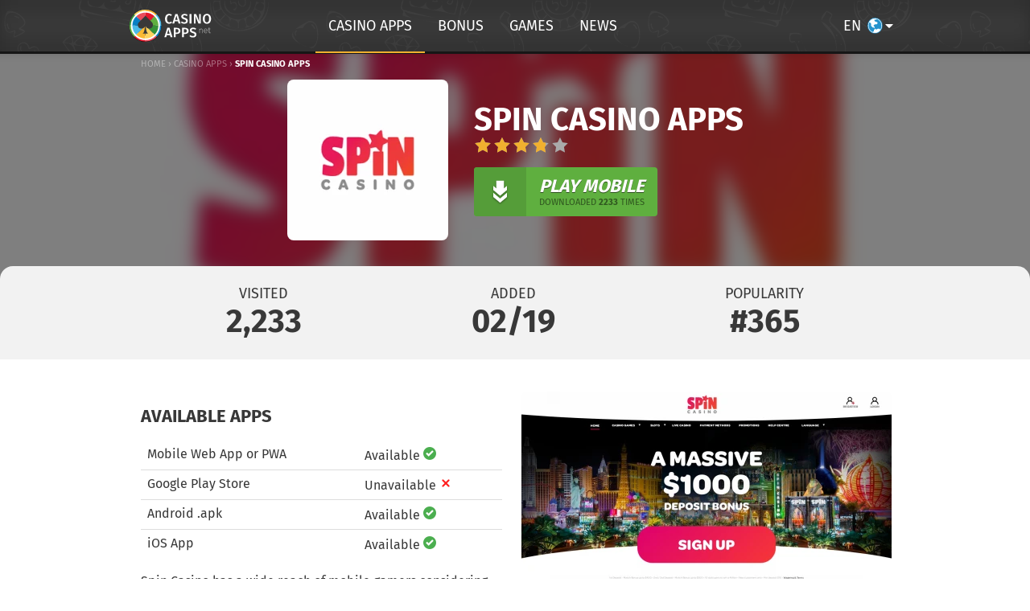

--- FILE ---
content_type: text/html; charset=UTF-8
request_url: https://www.casino-apps.net/apps/spin-casino-app/
body_size: 18280
content:




    <!DOCTYPE html>
<html lang="en">
<head>
    <meta charset="utf-8">
    <meta http-equiv="X-UA-Compatible" content="IE=edge">
    <meta name="viewport" content="width=device-width, initial-scale=1">
    <link rel='dns-prefetch' href='//static.casino-apps.net' />
    <link rel='dns-prefetch' href='//my.hellobar.com' />
    <link rel='dns-prefetch' href='//www.google-analytics.com' />
    
    
        	<link rel="shortcut icon" href="//static.casino-apps.net/website_img/favicon_canet.ico" type="image/x-icon">
            	<link rel="icon" type="image/png" sizes="32x32" href="//static.casino-apps.net/website_img/favicon-32x32_canet.png">
    	
	    	<link rel="icon" type="image/png" sizes="16x16" href="//static.casino-apps.net/website_img/favicon-16x16_canet.png">
	            <link rel="apple-touch-icon" sizes="180x180" href="//static.casino-apps.net/website_img/apple-touch-icon_canet.png">
                <link rel="mask-icon" href="//static.casino-apps.net/website_img/safari-pinned-tab_canet.svg" color="#5bbad5">
        
    <meta name="msapplication-TileColor" content="#ffc40d">
    <meta name="theme-color" content="#ffffff">

    <title>Spin Casino App – Available for Your Device?</title>
    <meta name='robots' content='max-image-preview:large' />
<link rel='dns-prefetch' href='//www.casino-apps.net' />
<style id='classic-theme-styles-inline-css' type='text/css'>
/*! This file is auto-generated */
.wp-block-button__link{color:#fff;background-color:#32373c;border-radius:9999px;box-shadow:none;text-decoration:none;padding:calc(.667em + 2px) calc(1.333em + 2px);font-size:1.125em}.wp-block-file__button{background:#32373c;color:#fff;text-decoration:none}
</style>
<style id='global-styles-inline-css' type='text/css'>
body{--wp--preset--color--black: #000000;--wp--preset--color--cyan-bluish-gray: #abb8c3;--wp--preset--color--white: #ffffff;--wp--preset--color--pale-pink: #f78da7;--wp--preset--color--vivid-red: #cf2e2e;--wp--preset--color--luminous-vivid-orange: #ff6900;--wp--preset--color--luminous-vivid-amber: #fcb900;--wp--preset--color--light-green-cyan: #7bdcb5;--wp--preset--color--vivid-green-cyan: #00d084;--wp--preset--color--pale-cyan-blue: #8ed1fc;--wp--preset--color--vivid-cyan-blue: #0693e3;--wp--preset--color--vivid-purple: #9b51e0;--wp--preset--gradient--vivid-cyan-blue-to-vivid-purple: linear-gradient(135deg,rgba(6,147,227,1) 0%,rgb(155,81,224) 100%);--wp--preset--gradient--light-green-cyan-to-vivid-green-cyan: linear-gradient(135deg,rgb(122,220,180) 0%,rgb(0,208,130) 100%);--wp--preset--gradient--luminous-vivid-amber-to-luminous-vivid-orange: linear-gradient(135deg,rgba(252,185,0,1) 0%,rgba(255,105,0,1) 100%);--wp--preset--gradient--luminous-vivid-orange-to-vivid-red: linear-gradient(135deg,rgba(255,105,0,1) 0%,rgb(207,46,46) 100%);--wp--preset--gradient--very-light-gray-to-cyan-bluish-gray: linear-gradient(135deg,rgb(238,238,238) 0%,rgb(169,184,195) 100%);--wp--preset--gradient--cool-to-warm-spectrum: linear-gradient(135deg,rgb(74,234,220) 0%,rgb(151,120,209) 20%,rgb(207,42,186) 40%,rgb(238,44,130) 60%,rgb(251,105,98) 80%,rgb(254,248,76) 100%);--wp--preset--gradient--blush-light-purple: linear-gradient(135deg,rgb(255,206,236) 0%,rgb(152,150,240) 100%);--wp--preset--gradient--blush-bordeaux: linear-gradient(135deg,rgb(254,205,165) 0%,rgb(254,45,45) 50%,rgb(107,0,62) 100%);--wp--preset--gradient--luminous-dusk: linear-gradient(135deg,rgb(255,203,112) 0%,rgb(199,81,192) 50%,rgb(65,88,208) 100%);--wp--preset--gradient--pale-ocean: linear-gradient(135deg,rgb(255,245,203) 0%,rgb(182,227,212) 50%,rgb(51,167,181) 100%);--wp--preset--gradient--electric-grass: linear-gradient(135deg,rgb(202,248,128) 0%,rgb(113,206,126) 100%);--wp--preset--gradient--midnight: linear-gradient(135deg,rgb(2,3,129) 0%,rgb(40,116,252) 100%);--wp--preset--font-size--small: 13px;--wp--preset--font-size--medium: 20px;--wp--preset--font-size--large: 36px;--wp--preset--font-size--x-large: 42px;--wp--preset--spacing--20: 0.44rem;--wp--preset--spacing--30: 0.67rem;--wp--preset--spacing--40: 1rem;--wp--preset--spacing--50: 1.5rem;--wp--preset--spacing--60: 2.25rem;--wp--preset--spacing--70: 3.38rem;--wp--preset--spacing--80: 5.06rem;--wp--preset--shadow--natural: 6px 6px 9px rgba(0, 0, 0, 0.2);--wp--preset--shadow--deep: 12px 12px 50px rgba(0, 0, 0, 0.4);--wp--preset--shadow--sharp: 6px 6px 0px rgba(0, 0, 0, 0.2);--wp--preset--shadow--outlined: 6px 6px 0px -3px rgba(255, 255, 255, 1), 6px 6px rgba(0, 0, 0, 1);--wp--preset--shadow--crisp: 6px 6px 0px rgba(0, 0, 0, 1);}:where(.is-layout-flex){gap: 0.5em;}:where(.is-layout-grid){gap: 0.5em;}body .is-layout-flow > .alignleft{float: left;margin-inline-start: 0;margin-inline-end: 2em;}body .is-layout-flow > .alignright{float: right;margin-inline-start: 2em;margin-inline-end: 0;}body .is-layout-flow > .aligncenter{margin-left: auto !important;margin-right: auto !important;}body .is-layout-constrained > .alignleft{float: left;margin-inline-start: 0;margin-inline-end: 2em;}body .is-layout-constrained > .alignright{float: right;margin-inline-start: 2em;margin-inline-end: 0;}body .is-layout-constrained > .aligncenter{margin-left: auto !important;margin-right: auto !important;}body .is-layout-constrained > :where(:not(.alignleft):not(.alignright):not(.alignfull)){max-width: var(--wp--style--global--content-size);margin-left: auto !important;margin-right: auto !important;}body .is-layout-constrained > .alignwide{max-width: var(--wp--style--global--wide-size);}body .is-layout-flex{display: flex;}body .is-layout-flex{flex-wrap: wrap;align-items: center;}body .is-layout-flex > *{margin: 0;}body .is-layout-grid{display: grid;}body .is-layout-grid > *{margin: 0;}:where(.wp-block-columns.is-layout-flex){gap: 2em;}:where(.wp-block-columns.is-layout-grid){gap: 2em;}:where(.wp-block-post-template.is-layout-flex){gap: 1.25em;}:where(.wp-block-post-template.is-layout-grid){gap: 1.25em;}.has-black-color{color: var(--wp--preset--color--black) !important;}.has-cyan-bluish-gray-color{color: var(--wp--preset--color--cyan-bluish-gray) !important;}.has-white-color{color: var(--wp--preset--color--white) !important;}.has-pale-pink-color{color: var(--wp--preset--color--pale-pink) !important;}.has-vivid-red-color{color: var(--wp--preset--color--vivid-red) !important;}.has-luminous-vivid-orange-color{color: var(--wp--preset--color--luminous-vivid-orange) !important;}.has-luminous-vivid-amber-color{color: var(--wp--preset--color--luminous-vivid-amber) !important;}.has-light-green-cyan-color{color: var(--wp--preset--color--light-green-cyan) !important;}.has-vivid-green-cyan-color{color: var(--wp--preset--color--vivid-green-cyan) !important;}.has-pale-cyan-blue-color{color: var(--wp--preset--color--pale-cyan-blue) !important;}.has-vivid-cyan-blue-color{color: var(--wp--preset--color--vivid-cyan-blue) !important;}.has-vivid-purple-color{color: var(--wp--preset--color--vivid-purple) !important;}.has-black-background-color{background-color: var(--wp--preset--color--black) !important;}.has-cyan-bluish-gray-background-color{background-color: var(--wp--preset--color--cyan-bluish-gray) !important;}.has-white-background-color{background-color: var(--wp--preset--color--white) !important;}.has-pale-pink-background-color{background-color: var(--wp--preset--color--pale-pink) !important;}.has-vivid-red-background-color{background-color: var(--wp--preset--color--vivid-red) !important;}.has-luminous-vivid-orange-background-color{background-color: var(--wp--preset--color--luminous-vivid-orange) !important;}.has-luminous-vivid-amber-background-color{background-color: var(--wp--preset--color--luminous-vivid-amber) !important;}.has-light-green-cyan-background-color{background-color: var(--wp--preset--color--light-green-cyan) !important;}.has-vivid-green-cyan-background-color{background-color: var(--wp--preset--color--vivid-green-cyan) !important;}.has-pale-cyan-blue-background-color{background-color: var(--wp--preset--color--pale-cyan-blue) !important;}.has-vivid-cyan-blue-background-color{background-color: var(--wp--preset--color--vivid-cyan-blue) !important;}.has-vivid-purple-background-color{background-color: var(--wp--preset--color--vivid-purple) !important;}.has-black-border-color{border-color: var(--wp--preset--color--black) !important;}.has-cyan-bluish-gray-border-color{border-color: var(--wp--preset--color--cyan-bluish-gray) !important;}.has-white-border-color{border-color: var(--wp--preset--color--white) !important;}.has-pale-pink-border-color{border-color: var(--wp--preset--color--pale-pink) !important;}.has-vivid-red-border-color{border-color: var(--wp--preset--color--vivid-red) !important;}.has-luminous-vivid-orange-border-color{border-color: var(--wp--preset--color--luminous-vivid-orange) !important;}.has-luminous-vivid-amber-border-color{border-color: var(--wp--preset--color--luminous-vivid-amber) !important;}.has-light-green-cyan-border-color{border-color: var(--wp--preset--color--light-green-cyan) !important;}.has-vivid-green-cyan-border-color{border-color: var(--wp--preset--color--vivid-green-cyan) !important;}.has-pale-cyan-blue-border-color{border-color: var(--wp--preset--color--pale-cyan-blue) !important;}.has-vivid-cyan-blue-border-color{border-color: var(--wp--preset--color--vivid-cyan-blue) !important;}.has-vivid-purple-border-color{border-color: var(--wp--preset--color--vivid-purple) !important;}.has-vivid-cyan-blue-to-vivid-purple-gradient-background{background: var(--wp--preset--gradient--vivid-cyan-blue-to-vivid-purple) !important;}.has-light-green-cyan-to-vivid-green-cyan-gradient-background{background: var(--wp--preset--gradient--light-green-cyan-to-vivid-green-cyan) !important;}.has-luminous-vivid-amber-to-luminous-vivid-orange-gradient-background{background: var(--wp--preset--gradient--luminous-vivid-amber-to-luminous-vivid-orange) !important;}.has-luminous-vivid-orange-to-vivid-red-gradient-background{background: var(--wp--preset--gradient--luminous-vivid-orange-to-vivid-red) !important;}.has-very-light-gray-to-cyan-bluish-gray-gradient-background{background: var(--wp--preset--gradient--very-light-gray-to-cyan-bluish-gray) !important;}.has-cool-to-warm-spectrum-gradient-background{background: var(--wp--preset--gradient--cool-to-warm-spectrum) !important;}.has-blush-light-purple-gradient-background{background: var(--wp--preset--gradient--blush-light-purple) !important;}.has-blush-bordeaux-gradient-background{background: var(--wp--preset--gradient--blush-bordeaux) !important;}.has-luminous-dusk-gradient-background{background: var(--wp--preset--gradient--luminous-dusk) !important;}.has-pale-ocean-gradient-background{background: var(--wp--preset--gradient--pale-ocean) !important;}.has-electric-grass-gradient-background{background: var(--wp--preset--gradient--electric-grass) !important;}.has-midnight-gradient-background{background: var(--wp--preset--gradient--midnight) !important;}.has-small-font-size{font-size: var(--wp--preset--font-size--small) !important;}.has-medium-font-size{font-size: var(--wp--preset--font-size--medium) !important;}.has-large-font-size{font-size: var(--wp--preset--font-size--large) !important;}.has-x-large-font-size{font-size: var(--wp--preset--font-size--x-large) !important;}
.wp-block-navigation a:where(:not(.wp-element-button)){color: inherit;}
:where(.wp-block-post-template.is-layout-flex){gap: 1.25em;}:where(.wp-block-post-template.is-layout-grid){gap: 1.25em;}
:where(.wp-block-columns.is-layout-flex){gap: 2em;}:where(.wp-block-columns.is-layout-grid){gap: 2em;}
.wp-block-pullquote{font-size: 1.5em;line-height: 1.6;}
</style>
<link rel='stylesheet' id='wpml-blocks-css' href='https://www.casino-apps.net/app/plugins/sitepress-multilingual-cms/dist/css/blocks/styles.css' type='text/css' media='all' />
<link rel='stylesheet' id='casino-apps-css' href='https://www.casino-apps.net/app/themes/CA/dist/styles/app_9db225adede89615b58e.css' type='text/css' media='all' />
<link rel="alternate" hreflang="en" href="https://www.casino-apps.net/apps/spin-casino-app/" />
<link rel="alternate" hreflang="es-mx" href="https://www.casino-apps.net/es-mx/apps/spin-casino-app/" />
<link rel="alternate" hreflang="x-default" href="https://www.casino-apps.net/apps/spin-casino-app/" />
		<script type="application/ld+json">
            {
    "@context": "http:\/\/schema.org\/",
    "@type": "Article",
    "headline": "Spin Casino Apps",
    "image": [
        "https:\/\/static.casino-apps.net\/brand\/Spin-Casino_logo_250x250.png",
        "https:\/\/static.casino-apps.net\/brand_screenshots\/1201-row-1-m-20251125-1614.png"
    ],
    "dateModified": "2024-07-10T15:07:15+02:00",
    "datePublished": "2019-02-05T18:56:16+02:00",
    "author": {
        "@type": "Organization",
        "name": "Casino-Apps.net",
        "url": "https:\/\/www.casino-apps.net"
    },
    "publisher": {
        "@type": "Organization",
        "name": "Casino-Apps.net"
    }
}		</script>
		
<!-- All In One SEO Pack 3.7.1ob_start_detected [-1,-1] -->
<meta name="description"  content="Download the Spin Casino app from the App Store or the Android version from the casino directly. Or use the web app for a seamless gaming experience." />

<meta name="keywords"  content="Spin Casinos,app,mobile,android,iphone,apk,download" />

<link rel="canonical" href="https://www.casino-apps.net/apps/spin-casino-app/" />
<!-- All In One SEO Pack -->

    <!-- <script async src="https://www.googleoptimize.com/optimize.js?id=OPT-TJSL8SS"></script>  -->

    <script>
        var lf = {
            i18n: {
                FS: "Freespins",
                UPTO: "up to",
                PLAY: "Play",
                VOLATILITY_VERY_LOW: "Very low",
                VOLATILITY_LOW: "Low",
                VOLATILITY_MEDIUM: "Medium",
                VOLATILITY_HIGH: "High",
                VOLATILITY_VERY_HIGH: "Very high",
                SIGNUPSPINS: "Sign Up Spins",
            },
            ddn: {
                wId: "67702658",
                aId: "076baaf7",
                staticUrl: "https://src.ddn.center"
            },
            api: {
                host: "https://api.ddn.center/"
            },
            geo: {
                code: "fr",
                flagUrl: "/app/themes/CA/assets/images/world_blue.svg",
                blocked: false,
                internationalUrl: ""
            },
            language: {
                code: "en"
            },
            go: "go2",
            goUrl: "https://ddn.center/out/v2",
        };
    </script>

    <link rel="preload" href="https://static.casino-apps.net/brand/w_200/Spin-Casino_logo_250x250.webp" as="image">
    
        <style>


    @font-face {
        font-family:Fira Sans;
        font-weight:700;
        src:url(/app/themes/CA/assets/fonts/Fira_Sans/fira-sans-v15-latin-ext_latin-700.woff2) format("woff2"),
            url(/app/themes/CA/assets/fonts/Fira_Sans/fira-sans-v15-latin-ext_latin-700.ttf) format("truetype");
        font-display:swap;
    }
    @font-face{
        font-family:Fira Sans;
        font-style:normal;
        font-weight:400;
        src:url(/app/themes/CA/assets/fonts/Fira_Sans/fira-sans-v15-latin-ext_latin-regular.woff2) format("woff2"),
            url(/app/themes/CA/assets/fonts/Fira_Sans/fira-sans-v15-latin-ext_latin-regular.ttf) format("truetype");
        font-display:swap;
    }

    .font-fira-sans{font-family:Fira Sans, sans-serif;}
    .font-secondary, h1, h2, h3, h4, h5, h6 {
        font-family: Fira Sans, sans-serif
    }

    
    </style>
    
</head>

<body>

<style type="text/css">
    .header__sub-menu {
        visibility: hidden;
        opacity: 0;
        transform: scaleY(0);
    }
</style>
<header class="bg-dark-gray header relative">
    <div data-bg="url(https://www.casino-apps.net/app/themes/CA/assets/images/GambleBackground.svg"
    class="db absolute absolute--fill w-100 h-100 js-lazyload"
    style="filter:invert(1);opacity:0.04;background-size: 400px;"></div>
    <div class="h-100 header__background flex flex-column relative">
        <div class="mw9-ns mw6 ph3 center h3 w-100">
            <div class="header__menu flex justify-center items-center white h-100 justify-start-l mw-medium-l center-l">
                <a id="header__menuButton" 
                    class="white dn-l db absolute left-1"><span class="header__menuIcon"></span></a>
                <a href="https://www.casino-apps.net/">
                    <svg id="Ebene_1" xmlns="http://www.w3.org/2000/svg" viewBox="0 0 106.98 42.19"
                        style="width:105px; height: 40px;"
                        class="header__logo db h2-5 self-center mr6-l"
                        alt="Casino Apps"
                        title="Casino Apps"><defs><style>.cls-1{fill:#fff}.cls-3{fill:#e94d5c}.cls-4{fill:#e3192c}.cls-5{fill:#5faf3f}.cls-6{fill:#369237}.cls-7{fill:#ffd35f}.cls-8{fill:#fab934}.cls-9{fill:#4bbae8}.cls-10{fill:#0980c4}.cls-11{fill:#bebebe}</style></defs><circle cx="20.96" cy="21.23" r="20.96"/><circle class="cls-1" cx="21.01" cy="20.88" r="20.45"/><path class="cls-1" d="M20.95 20.91zM20.95 20.91z"/><circle cx="21.15" cy="20.78" r="13.32" fill="#393939"/><path class="cls-3" d="M15.5 13.51 21 8.07V3.85a17 17 0 0 0-12 5l5.63 5.63Z"/><path class="cls-4" d="m21 8.07 6.4 6.39L33 8.83a17 17 0 0 0-12-5v4.24Z"/><path class="cls-5" d="M29.38 16.5a2.35 2.35 0 0 1 .3.33c.1.11.18.23.27.35s.16.25.23.39a3 3 0 0 1 .21.4 5.1 5.1 0 0 1 .42 1.79v.23a4.94 4.94 0 0 1-.08.87H38a17 17 0 0 0-5-12l-5.63 5.63Z"/><path class="cls-6" d="M30.75 20.86a4.94 4.94 0 0 1-4.86 4.07 4.53 4.53 0 0 1-1-.11L33 32.89a17 17 0 0 0 5-12Z"/><path class="cls-7" d="M24.91 24.82a4.94 4.94 0 0 1-3.66-3.13c.82 4.14 1.12 8.78 3.41 9.68H21v6.5a17 17 0 0 0 12-5Z"/><path class="cls-8" d="M17.27 31.37c2.28-.9 2.56-5.54 3.38-9.68A4.92 4.92 0 0 1 17 24.82l-8.08 8.07a17 17 0 0 0 12 5v-6.5Z"/><path class="cls-9" d="M16 24.93a4.93 4.93 0 0 1-4.86-4.07h-7.2a17 17 0 0 0 5 12L17 24.82a4.44 4.44 0 0 1-1 .11Z"/><path class="cls-10" d="M11.07 20a5 5 0 0 1 1-3l2.5-2.5-5.65-5.67a17 17 0 0 0-5 12h7.21a4.94 4.94 0 0 1-.06-.83Z"/><path class="cls-7" d="M21 1.81V0A20.82 20.82 0 0 0 6.16 6.13l1.29 1.28A19 19 0 0 1 21 1.81Z"/><path class="cls-8" d="M21 1.81a19 19 0 0 1 13.5 5.6l1.29-1.28A20.85 20.85 0 0 0 21 0v1.81Z"/><path class="cls-9" d="M40.05 20.91h1.81a20.84 20.84 0 0 0-6.12-14.78l-1.29 1.28a19 19 0 0 1 5.6 13.5Z"/><path class="cls-10" d="M40.05 20.91a19.05 19.05 0 0 1-5.6 13.51l1.29 1.28a20.85 20.85 0 0 0 6.12-14.79Z"/><path class="cls-3" d="M21 40v1.81a20.85 20.85 0 0 0 14.74-6.11l-1.29-1.28A19.09 19.09 0 0 1 21 40Z"/><path class="cls-4" d="M7.45 34.42 6.16 35.7A20.82 20.82 0 0 0 21 41.83V40a19.07 19.07 0 0 1-13.55-5.58Z"/><path class="cls-5" d="M1.85 20.91H0A20.82 20.82 0 0 0 6.16 35.7l1.29-1.28a19.05 19.05 0 0 1-5.6-13.51Z"/><path class="cls-6" d="M7.45 7.41 6.16 6.13A20.81 20.81 0 0 0 0 20.91h1.85a19 19 0 0 1 5.6-13.5Z"/><path class="cls-1" d="M54.87 15.57 56 17a5.52 5.52 0 0 1-3.89 1.51c-3.17 0-5.38-2.28-5.38-6.51s2.39-6.47 5.4-6.47a5.28 5.28 0 0 1 3.71 1.32l-1.23 1.43a3.47 3.47 0 0 0-2.34-.9c-1.69 0-3 1.28-3 4.63s1.28 4.61 3 4.61a3.91 3.91 0 0 0 2.6-1.05ZM63.72 15.37h-4.16l-.79 2.88h-2.49l3.95-12.44h2.93l3.91 12.44h-2.56ZM60 13.57h3.26l-1.57-5.78h-.08ZM72 18.52a6.34 6.34 0 0 1-4.57-1.71l1.28-1.4a4.56 4.56 0 0 0 3.2 1.28c1.33 0 2.31-.65 2.31-1.86 0-1-.54-1.51-2.43-2.1C69.1 11.92 68 10.87 68 9c0-2.11 1.84-3.44 4.27-3.44a5.59 5.59 0 0 1 4.11 1.53l-1.21 1.35a3.92 3.92 0 0 0-2.74-1.08c-1.15 0-2 .5-2 1.48s.45 1.29 2.52 1.94 3.69 1.59 3.69 3.91-1.72 3.83-4.64 3.83ZM78.91 18.25V5.81h2.4v12.44ZM90.54 18.25l-4.14-10h-.07a30.16 30.16 0 0 1 .36 4.66v5.31h-2.18V5.81h3l4.2 10h.07a27.29 27.29 0 0 1-.34-4.66V5.81h2.18v12.44ZM101.59 18.52c-3.29 0-5.38-2.28-5.38-6.48s2.09-6.5 5.38-6.5S107 7.83 107 12s-2.11 6.52-5.41 6.52Zm0-11.16c-1.8 0-2.88 1.3-2.88 4.68s1.12 4.67 2.88 4.67 2.88-1.3 2.88-4.69-1.08-4.66-2.88-4.66ZM53.21 33.37h-4.16l-.79 2.88h-2.49l3.95-12.44h2.93l3.91 12.44H54Zm-3.71-1.8h3.26l-1.59-5.78h-.07ZM62 31.91h-1.45v4.34h-2.39V23.81h3.62c3.2 0 5.09 1.28 5.09 4 0 2.88-2 4.1-4.87 4.1Zm-.12-6.35h-1.33v4.57h1.39c1.48 0 2.45-.57 2.45-2.36 0-1.56-.96-2.21-2.52-2.21ZM72.86 31.91h-1.44v4.34H69V23.81h3.62c3.2 0 5.09 1.28 5.09 4 .03 2.88-1.97 4.1-4.85 4.1Zm-.12-6.35h-1.32v4.57h1.39c1.48 0 2.45-.57 2.45-2.36 0-1.56-.96-2.21-2.52-2.21ZM83.21 36.52a6.35 6.35 0 0 1-4.57-1.71l1.28-1.4a4.56 4.56 0 0 0 3.2 1.28c1.34 0 2.31-.65 2.31-1.86 0-1-.54-1.51-2.43-2.1-2.67-.81-3.77-1.86-3.77-3.75 0-2.1 1.84-3.44 4.27-3.44a5.59 5.59 0 0 1 4.11 1.53l-1.21 1.37a3.92 3.92 0 0 0-2.74-1.08c-1.15 0-2 .5-2 1.48s.45 1.29 2.52 1.94 3.69 1.59 3.69 3.91-1.72 3.83-4.66 3.83Z"/><path class="cls-11" d="M92.3 26a2.23 2.23 0 0 1 1.92-1.1c1.1 0 1.53.63 1.53 1.75v4.13h-.63v-4c0-.93-.32-1.33-1.07-1.33a2.24 2.24 0 0 0-1.7 1.23v4.12h-.63V25h.54ZM98.26 28.1c.08 1.54.86 2.21 1.84 2.21a2.16 2.16 0 0 0 1.55-.58l.3.43a2.71 2.71 0 0 1-1.87.69c-1.57 0-2.46-1.16-2.46-3s.89-3 2.32-3 2.22 1.08 2.22 2.83v.42Zm0-.49h3.27c0-1.41-.56-2.22-1.59-2.22s-1.61.69-1.68 2.22ZM103.09 25h1.07v-1.4l.63-.08V25h1.5l-.06.48h-1.44v3.81c0 .71.26 1 .87 1a1.82 1.82 0 0 0 .87-.26l.25.44a2.16 2.16 0 0 1-1.21.36c-.94 0-1.41-.57-1.41-1.54v-3.83h-1.07Z"/></svg>
                </a>
                



            <div class="flex self-stretch items-stretch">
                            
                                           
                    <div class="dn db-l header__menu-item
                         active">
                        <a href="https://www.casino-apps.net/apps/" 
                            class="f3 db ph3 h-100 ttu white no-underline link flex items-center justify-center hover-white-70">
                            <span>Casino Apps</span>
                        </a>

                                                    <div class="header__sub-menu z-1">
                                <div class="mw-medium-l center-l pv4">
                                    <div class="pv2 nl2 nr2 overflow-hidden flex justify-around">
                                                                                    
<div class="ph2">
	<div class="gold ttu b mb3 f4">
		<span class="f2">Knowledge</span> Center	</div>

			<ul class="list ma0 ph0">
		    		        <li>
		            <a href="https://www.casino-apps.net/tips-for-the-safe-use-of-apps/"
		                class="link white-80 hover-white flex items-center pv2 f4 header__sub-menu-item"> 
		                <span class="flex-auto">
		                	Tips for the safe use of apps		                </span>
		                <i class="header__sub-menu-item__icon icofont-rounded-right scale-1-5 mid-gray b ml2"></i>
		            </a>
		        </li>
		    		        <li>
		            <a href="https://www.casino-apps.net/is-a-casino-reputable/"
		                class="link white-80 hover-white flex items-center pv2 f4 header__sub-menu-item"> 
		                <span class="flex-auto">
		                	Identify a reputable Online Casino		                </span>
		                <i class="header__sub-menu-item__icon icofont-rounded-right scale-1-5 mid-gray b ml2"></i>
		            </a>
		        </li>
		    		        <li>
		            <a href="https://www.casino-apps.net/risks-of-alternative-app-stores/"
		                class="link white-80 hover-white flex items-center pv2 f4 header__sub-menu-item"> 
		                <span class="flex-auto">
		                	Risks of Alternative App Stores		                </span>
		                <i class="header__sub-menu-item__icon icofont-rounded-right scale-1-5 mid-gray b ml2"></i>
		            </a>
		        </li>
		    		        <li>
		            <a href="https://www.casino-apps.net/risks-for-mobile-gambling/"
		                class="link white-80 hover-white flex items-center pv2 f4 header__sub-menu-item"> 
		                <span class="flex-auto">
		                	Risks for mobile gambling		                </span>
		                <i class="header__sub-menu-item__icon icofont-rounded-right scale-1-5 mid-gray b ml2"></i>
		            </a>
		        </li>
		    		        <li>
		            <a href="https://www.casino-apps.net/casino-apps-from-unknown-sources/"
		                class="link white-80 hover-white flex items-center pv2 f4 header__sub-menu-item"> 
		                <span class="flex-auto">
		                	Casino Apps from Unknown Sources		                </span>
		                <i class="header__sub-menu-item__icon icofont-rounded-right scale-1-5 mid-gray b ml2"></i>
		            </a>
		        </li>
		    		        <li>
		            <a href="https://www.casino-apps.net/create-shortcuts-on-your-homescreen-in-any-browser/"
		                class="link white-80 hover-white flex items-center pv2 f4 header__sub-menu-item"> 
		                <span class="flex-auto">
		                	Create Shortcuts on your Homescreen		                </span>
		                <i class="header__sub-menu-item__icon icofont-rounded-right scale-1-5 mid-gray b ml2"></i>
		            </a>
		        </li>
		    		</ul>
	</div>                                                                                    
<div class="ph2">
	<div class="gold ttu b mb3 f4">
		<span class="f2">Payments</span> & Games	</div>

			<ul class="list ma0 ph0">
		    		        <li>
		            <a href="https://www.casino-apps.net/bitcoin-mobile-casinos/"
		                class="link white-80 hover-white flex items-center pv2 f4 header__sub-menu-item"> 
		                <span class="flex-auto">
		                	Bitcoin Mobile Casinos		                </span>
		                <i class="header__sub-menu-item__icon icofont-rounded-right scale-1-5 mid-gray b ml2"></i>
		            </a>
		        </li>
		    		        <li>
		            <a href="https://www.casino-apps.net/neteller-mobile-casinos/"
		                class="link white-80 hover-white flex items-center pv2 f4 header__sub-menu-item"> 
		                <span class="flex-auto">
		                	Neteller Mobile Casinos		                </span>
		                <i class="header__sub-menu-item__icon icofont-rounded-right scale-1-5 mid-gray b ml2"></i>
		            </a>
		        </li>
		    		        <li>
		            <a href="https://www.casino-apps.net/neosurf-mobile-casinos/"
		                class="link white-80 hover-white flex items-center pv2 f4 header__sub-menu-item"> 
		                <span class="flex-auto">
		                	Neosurf Mobile Casinos		                </span>
		                <i class="header__sub-menu-item__icon icofont-rounded-right scale-1-5 mid-gray b ml2"></i>
		            </a>
		        </li>
		    		        <li>
		            <a href="https://www.casino-apps.net/paysafecard-mobile-casinos/"
		                class="link white-80 hover-white flex items-center pv2 f4 header__sub-menu-item"> 
		                <span class="flex-auto">
		                	Paysafecard Mobile Casinos		                </span>
		                <i class="header__sub-menu-item__icon icofont-rounded-right scale-1-5 mid-gray b ml2"></i>
		            </a>
		        </li>
		    		        <li>
		            <a href="https://www.casino-apps.net/best-paytm-casinos/"
		                class="link white-80 hover-white flex items-center pv2 f4 header__sub-menu-item"> 
		                <span class="flex-auto">
		                	Best PayTM Casinos		                </span>
		                <i class="header__sub-menu-item__icon icofont-rounded-right scale-1-5 mid-gray b ml2"></i>
		            </a>
		        </li>
		    		        <li>
		            <a href="https://www.casino-apps.net/best-bangladesh-online-casino-payments/"
		                class="link white-80 hover-white flex items-center pv2 f4 header__sub-menu-item"> 
		                <span class="flex-auto">
		                	Bangladesh Casino Payments		                </span>
		                <i class="header__sub-menu-item__icon icofont-rounded-right scale-1-5 mid-gray b ml2"></i>
		            </a>
		        </li>
		    		        <li>
		            <a href="https://www.casino-apps.net/best-litecoin-casinos-india/"
		                class="link white-80 hover-white flex items-center pv2 f4 header__sub-menu-item"> 
		                <span class="flex-auto">
		                	Litecoin Casinos India		                </span>
		                <i class="header__sub-menu-item__icon icofont-rounded-right scale-1-5 mid-gray b ml2"></i>
		            </a>
		        </li>
		    		        <li>
		            <a href="https://www.casino-apps.net/microgaming-mobile-casinos/"
		                class="link white-80 hover-white flex items-center pv2 f4 header__sub-menu-item"> 
		                <span class="flex-auto">
		                	Microgaming Mobile Casinos		                </span>
		                <i class="header__sub-menu-item__icon icofont-rounded-right scale-1-5 mid-gray b ml2"></i>
		            </a>
		        </li>
		    		</ul>
	</div>                                                                                    
<div class="ph2">
	<div class="gold ttu b mb3 f4">
		<span class="f2">Countries</span> 	</div>

			<ul class="list ma0 ph0">
		    		        <li>
		            <a href="https://www.casino-apps.net/best-canada-mobile-casinos/"
		                class="link white-80 hover-white flex items-center pv2 f4 header__sub-menu-item"> 
		                <span class="flex-auto">
		                	Best Canada Mobile Casinos		                </span>
		                <i class="header__sub-menu-item__icon icofont-rounded-right scale-1-5 mid-gray b ml2"></i>
		            </a>
		        </li>
		    		        <li>
		            <a href="https://www.casino-apps.net/best-india-online-casinos/"
		                class="link white-80 hover-white flex items-center pv2 f4 header__sub-menu-item"> 
		                <span class="flex-auto">
		                	Best India Mobile App Casinos		                </span>
		                <i class="header__sub-menu-item__icon icofont-rounded-right scale-1-5 mid-gray b ml2"></i>
		            </a>
		        </li>
		    		        <li>
		            <a href="https://www.casino-apps.net/best-new-zealand-mobile-casinos/"
		                class="link white-80 hover-white flex items-center pv2 f4 header__sub-menu-item"> 
		                <span class="flex-auto">
		                	Best New Zealand Mobile Casinos		                </span>
		                <i class="header__sub-menu-item__icon icofont-rounded-right scale-1-5 mid-gray b ml2"></i>
		            </a>
		        </li>
		    		        <li>
		            <a href="https://www.casino-apps.net/best-south-africa-mobile-casinos/"
		                class="link white-80 hover-white flex items-center pv2 f4 header__sub-menu-item"> 
		                <span class="flex-auto">
		                	Best South Africa Mobile Casinos		                </span>
		                <i class="header__sub-menu-item__icon icofont-rounded-right scale-1-5 mid-gray b ml2"></i>
		            </a>
		        </li>
		    		        <li>
		            <a href="https://www.casino-apps.net/best-uk-mobile-casinos/"
		                class="link white-80 hover-white flex items-center pv2 f4 header__sub-menu-item"> 
		                <span class="flex-auto">
		                	Best UK Mobile Casinos		                </span>
		                <i class="header__sub-menu-item__icon icofont-rounded-right scale-1-5 mid-gray b ml2"></i>
		            </a>
		        </li>
		    		        <li>
		            <a href="https://www.casino-apps.net/best-global-mobile-casinos/"
		                class="link white-80 hover-white flex items-center pv2 f4 header__sub-menu-item"> 
		                <span class="flex-auto">
		                	Best Global Mobile Casinos		                </span>
		                <i class="header__sub-menu-item__icon icofont-rounded-right scale-1-5 mid-gray b ml2"></i>
		            </a>
		        </li>
		    		</ul>
	</div>                                                                                    
<div class="ph2">
	<div class="gold ttu b mb3 f4">
		<span class="f2">Special</span> Casinos	</div>

			<ul class="list ma0 ph0">
		    		        <li>
		            <a href="https://www.casino-apps.net/real-money-casino-apps-for-android/"
		                class="link white-80 hover-white flex items-center pv2 f4 header__sub-menu-item"> 
		                <span class="flex-auto">
		                	Android Casino Apps		                </span>
		                <i class="header__sub-menu-item__icon icofont-rounded-right scale-1-5 mid-gray b ml2"></i>
		            </a>
		        </li>
		    		        <li>
		            <a href="https://www.casino-apps.net/new-mobile-casinos-2025/"
		                class="link white-80 hover-white flex items-center pv2 f4 header__sub-menu-item"> 
		                <span class="flex-auto">
		                	New Mobile Casinos 2025		                </span>
		                <i class="header__sub-menu-item__icon icofont-rounded-right scale-1-5 mid-gray b ml2"></i>
		            </a>
		        </li>
		    		        <li>
		            <a href="https://www.casino-apps.net/new-mobile-casinos-2024/"
		                class="link white-80 hover-white flex items-center pv2 f4 header__sub-menu-item"> 
		                <span class="flex-auto">
		                	New Mobile Casinos 2024		                </span>
		                <i class="header__sub-menu-item__icon icofont-rounded-right scale-1-5 mid-gray b ml2"></i>
		            </a>
		        </li>
		    		        <li>
		            <a href="https://www.casino-apps.net/new-mobile-casinos-2023/"
		                class="link white-80 hover-white flex items-center pv2 f4 header__sub-menu-item"> 
		                <span class="flex-auto">
		                	New Mobile Casinos 2023		                </span>
		                <i class="header__sub-menu-item__icon icofont-rounded-right scale-1-5 mid-gray b ml2"></i>
		            </a>
		        </li>
		    		        <li>
		            <a href="https://www.casino-apps.net/casino-bonus-sitemap/"
		                class="link white-80 hover-white flex items-center pv2 f4 header__sub-menu-item"> 
		                <span class="flex-auto">
		                	All Bonuses		                </span>
		                <i class="header__sub-menu-item__icon icofont-rounded-right scale-1-5 mid-gray b ml2"></i>
		            </a>
		        </li>
		    		        <li>
		            <a href="https://www.casino-apps.net/game-sitemap/"
		                class="link white-80 hover-white flex items-center pv2 f4 header__sub-menu-item"> 
		                <span class="flex-auto">
		                	All Games		                </span>
		                <i class="header__sub-menu-item__icon icofont-rounded-right scale-1-5 mid-gray b ml2"></i>
		            </a>
		        </li>
		    		        <li>
		            <a href="https://www.casino-apps.net/apps-sitemap/"
		                class="link white-80 hover-white flex items-center pv2 f4 header__sub-menu-item"> 
		                <span class="flex-auto">
		                	All Casino Apps		                </span>
		                <i class="header__sub-menu-item__icon icofont-rounded-right scale-1-5 mid-gray b ml2"></i>
		            </a>
		        </li>
		    		        <li>
		            <a href="https://www.casino-apps.net/real-money-casinos/"
		                class="link white-80 hover-white flex items-center pv2 f4 header__sub-menu-item"> 
		                <span class="flex-auto">
		                	Real Money Casinos		                </span>
		                <i class="header__sub-menu-item__icon icofont-rounded-right scale-1-5 mid-gray b ml2"></i>
		            </a>
		        </li>
		    		</ul>
	</div>                                                                            </div>
                                </div>
                            </div>
                                            </div>    

                
                            
                                           
                    <div class="dn db-l header__menu-item
                        ">
                        <a href="https://www.casino-apps.net/bonus/" 
                            class="f3 db ph3 h-100 ttu white no-underline link flex items-center justify-center hover-white-70">
                            <span>Bonus</span>
                        </a>

                                            </div>    

                
                            
                                           
                    <div class="dn db-l header__menu-item
                        ">
                        <a href="https://www.casino-apps.net/games/" 
                            class="f3 db ph3 h-100 ttu white no-underline link flex items-center justify-center hover-white-70">
                            <span>Games</span>
                        </a>

                                                    <div class="header__sub-menu z-1">
                                <div class="mw-medium-l center-l pv4">
                                    <div class="pv2 nl2 nr2 overflow-hidden flex justify-around">
                                                                                    
<div class="ph2">
	<div class="gold ttu b mb3 f4">
		<span class="f2">Top</span> Casino Games	</div>

			<ul class="list ma0 ph0">
		    		        <li>
		            <a href="https://www.casino-apps.net/live-dealer-casinos/"
		                class="link white-80 hover-white flex items-center pv2 f4 header__sub-menu-item"> 
		                <span class="flex-auto">
		                	Live Dealer Casinos		                </span>
		                <i class="header__sub-menu-item__icon icofont-rounded-right scale-1-5 mid-gray b ml2"></i>
		            </a>
		        </li>
		    		        <li>
		            <a href="https://www.casino-apps.net/blackjack-casinos/"
		                class="link white-80 hover-white flex items-center pv2 f4 header__sub-menu-item"> 
		                <span class="flex-auto">
		                	Blackjack Casinos		                </span>
		                <i class="header__sub-menu-item__icon icofont-rounded-right scale-1-5 mid-gray b ml2"></i>
		            </a>
		        </li>
		    		        <li>
		            <a href="https://www.casino-apps.net/roulette-casinos/"
		                class="link white-80 hover-white flex items-center pv2 f4 header__sub-menu-item"> 
		                <span class="flex-auto">
		                	Roulette Casinos		                </span>
		                <i class="header__sub-menu-item__icon icofont-rounded-right scale-1-5 mid-gray b ml2"></i>
		            </a>
		        </li>
		    		        <li>
		            <a href="https://www.casino-apps.net/book-of-dead-casinos/"
		                class="link white-80 hover-white flex items-center pv2 f4 header__sub-menu-item"> 
		                <span class="flex-auto">
		                	Book of Dead Casinos		                </span>
		                <i class="header__sub-menu-item__icon icofont-rounded-right scale-1-5 mid-gray b ml2"></i>
		            </a>
		        </li>
		    		        <li>
		            <a href="https://www.casino-apps.net/starburst-casinos/"
		                class="link white-80 hover-white flex items-center pv2 f4 header__sub-menu-item"> 
		                <span class="flex-auto">
		                	Starburst Casinos		                </span>
		                <i class="header__sub-menu-item__icon icofont-rounded-right scale-1-5 mid-gray b ml2"></i>
		            </a>
		        </li>
		    		</ul>
	</div>                                                                            </div>
                                </div>
                            </div>
                                            </div>    

                
                            
                                           
                    <div class="dn db-l header__menu-item
                        ">
                        <a href="https://www.casino-apps.net/news/" 
                            class="f3 db ph3 h-100 ttu white no-underline link flex items-center justify-center hover-white-70">
                            <span>News</span>
                        </a>

                                            </div>    

                
                    </div>
    
    <div class="flex-auto tr dn db-l">
        <div class="dib">
              <div onclick="" class="language-switcher ">
    <span class="language-switcher__item language-switcher__current">
      <span class="flex-auto tc f3 mr2">EN</span>
      
	<img 
		data-src="https://www.casino-apps.net/app/uploads/flags/globe.svg"
		src="[data-uri]"
		alt="English" 
		class="js-lazyload
			overflow-hidden"
		style="width:1.2em;height:1.2em"
		title="English"/>

      <span class="icofont-caret-down"></span>
    </span>
    <ul class="language-switcher__menu pointer pa0 ma0 bg-near-white br4 shadow-1">
                        <li>
            <a 
              class="language-switcher__item black" 
              href="https://www.casino-apps.net/sv/">
              <span class="flex-auto w2 tc">SE</span>
              
	<img 
		data-src="https://www.casino-apps.net/app/uploads/flags/globe.svg"
		src="[data-uri]"
		alt="Swedish" 
		class="js-lazyload
			br-100 overflow-hidden language-switcher__inactive-flag"
		style="width:1.2em;height:1.2em;object-fit:cover;"
		title="Swedish"/>

            </a>
          </li>
                                <li>
            <a 
              class="language-switcher__item black" 
              href="https://www.casino-apps.net/sk/">
              <span class="flex-auto w2 tc">SK</span>
              
	<img 
		data-src="https://www.casino-apps.net/app/uploads/flags/globe.svg"
		src="[data-uri]"
		alt="Slovak" 
		class="js-lazyload
			br-100 overflow-hidden language-switcher__inactive-flag"
		style="width:1.2em;height:1.2em;object-fit:cover;"
		title="Slovak"/>

            </a>
          </li>
                                <li>
            <a 
              class="language-switcher__item black" 
              href="https://www.casino-apps.net/pt-br/">
              <span class="flex-auto w2 tc">BR</span>
              
	<img 
		data-src="https://www.casino-apps.net/app/uploads/flags/globe.svg"
		src="[data-uri]"
		alt="Portuguese (Brazil)" 
		class="js-lazyload
			br-100 overflow-hidden language-switcher__inactive-flag"
		style="width:1.2em;height:1.2em;object-fit:cover;"
		title="Portuguese (Brazil)"/>

            </a>
          </li>
                                <li>
            <a 
              class="language-switcher__item black" 
              href="https://www.casino-apps.net/pl/">
              <span class="flex-auto w2 tc">PL</span>
              
	<img 
		data-src="https://www.casino-apps.net/app/uploads/flags/globe.svg"
		src="[data-uri]"
		alt="Polish" 
		class="js-lazyload
			br-100 overflow-hidden language-switcher__inactive-flag"
		style="width:1.2em;height:1.2em;object-fit:cover;"
		title="Polish"/>

            </a>
          </li>
                                <li>
            <a 
              class="language-switcher__item black" 
              href="https://www.casino-apps.net/no/">
              <span class="flex-auto w2 tc">NO</span>
              
	<img 
		data-src="https://www.casino-apps.net/app/uploads/flags/globe.svg"
		src="[data-uri]"
		alt="Norwegian" 
		class="js-lazyload
			br-100 overflow-hidden language-switcher__inactive-flag"
		style="width:1.2em;height:1.2em;object-fit:cover;"
		title="Norwegian"/>

            </a>
          </li>
                                <li>
            <a 
              class="language-switcher__item black" 
              href="https://www.casino-apps.net/it/">
              <span class="flex-auto w2 tc">IT</span>
              
	<img 
		data-src="https://www.casino-apps.net/app/uploads/flags/globe.svg"
		src="[data-uri]"
		alt="Italian" 
		class="js-lazyload
			br-100 overflow-hidden language-switcher__inactive-flag"
		style="width:1.2em;height:1.2em;object-fit:cover;"
		title="Italian"/>

            </a>
          </li>
                                <li>
            <a 
              class="language-switcher__item black" 
              href="https://www.casino-apps.net/hu/">
              <span class="flex-auto w2 tc">HU</span>
              
	<img 
		data-src="https://www.casino-apps.net/app/uploads/flags/globe.svg"
		src="[data-uri]"
		alt="Hungarian" 
		class="js-lazyload
			br-100 overflow-hidden language-switcher__inactive-flag"
		style="width:1.2em;height:1.2em;object-fit:cover;"
		title="Hungarian"/>

            </a>
          </li>
                                <li>
            <a 
              class="language-switcher__item black" 
              href="https://www.casino-apps.net/fr/">
              <span class="flex-auto w2 tc">FR</span>
              
	<img 
		data-src="https://www.casino-apps.net/app/uploads/flags/globe (4).svg"
		src="[data-uri]"
		alt="French" 
		class="js-lazyload
			br-100 overflow-hidden language-switcher__inactive-flag"
		style="width:1.2em;height:1.2em;object-fit:cover;"
		title="French"/>

            </a>
          </li>
                                <li>
            <a 
              class="language-switcher__item black" 
              href="https://www.casino-apps.net/fi/">
              <span class="flex-auto w2 tc">FI</span>
              
	<img 
		data-src="https://www.casino-apps.net/app/uploads/flags/globe.svg"
		src="[data-uri]"
		alt="Finnish" 
		class="js-lazyload
			br-100 overflow-hidden language-switcher__inactive-flag"
		style="width:1.2em;height:1.2em;object-fit:cover;"
		title="Finnish"/>

            </a>
          </li>
                                <li>
            <a 
              class="language-switcher__item black" 
              href="https://www.casino-apps.net/es-mx/apps/spin-casino-app/">
              <span class="flex-auto w2 tc">MX</span>
              
	<img 
		data-src="https://www.casino-apps.net/app/uploads/flags/globe.svg"
		src="[data-uri]"
		alt="Spanish, Mexico" 
		class="js-lazyload
			br-100 overflow-hidden language-switcher__inactive-flag"
		style="width:1.2em;height:1.2em;object-fit:cover;"
		title="Spanish, Mexico"/>

            </a>
          </li>
                                <li>
            <a 
              class="language-switcher__item black" 
              href="https://www.casino-apps.net/es/">
              <span class="flex-auto w2 tc">ES</span>
              
	<img 
		data-src="https://www.casino-apps.net/app/uploads/flags/globe.svg"
		src="[data-uri]"
		alt="Spanish" 
		class="js-lazyload
			br-100 overflow-hidden language-switcher__inactive-flag"
		style="width:1.2em;height:1.2em;object-fit:cover;"
		title="Spanish"/>

            </a>
          </li>
                                              <li>
            <a 
              class="language-switcher__item black" 
              href="https://www.casino-apps.net/el/">
              <span class="flex-auto w2 tc">EL</span>
              
	<img 
		data-src="https://www.casino-apps.net/app/uploads/flags/globe.svg"
		src="[data-uri]"
		alt="Greek" 
		class="js-lazyload
			br-100 overflow-hidden language-switcher__inactive-flag"
		style="width:1.2em;height:1.2em;object-fit:cover;"
		title="Greek"/>

            </a>
          </li>
                                <li>
            <a 
              class="language-switcher__item black" 
              href="https://www.casino-apps.net/dk/">
              <span class="flex-auto w2 tc">DK</span>
              
	<img 
		data-src="https://www.casino-apps.net/app/plugins/sitepress-multilingual-cms/res/flags/da.png"
		src="[data-uri]"
		alt="Danish" 
		class="js-lazyload
			br-100 overflow-hidden language-switcher__inactive-flag"
		style="width:1.2em;height:1.2em;object-fit:cover;"
		title="Danish"/>

            </a>
          </li>
                                <li>
            <a 
              class="language-switcher__item black" 
              href="https://www.casino-apps.net/de-at/">
              <span class="flex-auto w2 tc">AT</span>
              
	<img 
		data-src="https://www.casino-apps.net/app/uploads/flags/globe.svg"
		src="[data-uri]"
		alt="Austrian" 
		class="js-lazyload
			br-100 overflow-hidden language-switcher__inactive-flag"
		style="width:1.2em;height:1.2em;object-fit:cover;"
		title="Austrian"/>

            </a>
          </li>
                                <li>
            <a 
              class="language-switcher__item black" 
              href="https://www.casino-apps.net/ar/">
              <span class="flex-auto w2 tc">AR</span>
              
	<img 
		data-src="https://www.casino-apps.net/app/uploads/flags/globe (1).svg"
		src="[data-uri]"
		alt="Arabic" 
		class="js-lazyload
			br-100 overflow-hidden language-switcher__inactive-flag"
		style="width:1.2em;height:1.2em;object-fit:cover;"
		title="Arabic"/>

            </a>
          </li>
                  </ul>
  </div>

          </div>
    </div>

            </div>
        </div>
        
        <div class="header__mobile-menu z-1 fixed left-0 right-0 bottom-0 bg-near-black"
            style="top:64px">
            

    <div class="absolute absolute--fill flex flex-column">
        <div class="flex-auto relative">
            
            
            <div class="absolute absolute--fill overflow-auto f3 ph4 pv3">
                
                <ul class="js-header-mobile-menu list ma0 pa0">

                                                                        
<li class="js-menu-item">
    <div class="js-sub-menu-button mobile-menu__sub-menu-button flex items-center pv3 ttu white overflow-hidden">
        <a href="https://www.casino-apps.net/apps/" 
            class="flex-auto white">Casino Apps</a>
                    <span class="js-sub-menu-trigger">
                <i class="b icofont-rounded-up gold mobile-menu__sub-menu-button__icon--active"></i>
                <i class="b icofont-rounded-down mid-gray mobile-menu__sub-menu-button__icon--inactive"></i>
            </span>
            </div>
            <ul class="js-sub-menu-list mobile-menu__sub-menu-list list ma0 mb3 pv2 ph3 br3 bg-black-30 f4">
                            <li class="js-menu-item pv1">
    <div class="js-sub-menu-button mobile-menu__sub-menu-button flex items-center pv2 ttu b">
        <a class="flex-auto gold" href="https://www.casino-apps.net/netent-mobile-casinos/">Knowledge Center</a>
                    <span class="js-sub-menu-trigger">
                <i class="icofont-rounded-up scale-1-5 gold mobile-menu__sub-menu-button__icon--active"></i>
                <i class="icofont-rounded-down scale-1-5 mid-gray mobile-menu__sub-menu-button__icon--inactive"></i>
            </span>
            </div>
            <ul class="js-sub-menu-list mobile-menu__sub-menu-list list ma0 ph0 pv1">
                            <li>
                    <a href="https://www.casino-apps.net/tips-for-the-safe-use-of-apps/"
                        class="light-gray flex items-center pv2"> 
                        <i class="icofont-rounded-right mid-gray b mr2"></i>
                        <span>Tips for the safe use of apps</span>
                    </a>
                </li>
                            <li>
                    <a href="https://www.casino-apps.net/is-a-casino-reputable/"
                        class="light-gray flex items-center pv2"> 
                        <i class="icofont-rounded-right mid-gray b mr2"></i>
                        <span>Identify a reputable Online Casino</span>
                    </a>
                </li>
                            <li>
                    <a href="https://www.casino-apps.net/risks-of-alternative-app-stores/"
                        class="light-gray flex items-center pv2"> 
                        <i class="icofont-rounded-right mid-gray b mr2"></i>
                        <span>Risks of Alternative App Stores</span>
                    </a>
                </li>
                            <li>
                    <a href="https://www.casino-apps.net/risks-for-mobile-gambling/"
                        class="light-gray flex items-center pv2"> 
                        <i class="icofont-rounded-right mid-gray b mr2"></i>
                        <span>Risks for mobile gambling</span>
                    </a>
                </li>
                            <li>
                    <a href="https://www.casino-apps.net/casino-apps-from-unknown-sources/"
                        class="light-gray flex items-center pv2"> 
                        <i class="icofont-rounded-right mid-gray b mr2"></i>
                        <span>Casino Apps from Unknown Sources</span>
                    </a>
                </li>
                            <li>
                    <a href="https://www.casino-apps.net/create-shortcuts-on-your-homescreen-in-any-browser/"
                        class="light-gray flex items-center pv2"> 
                        <i class="icofont-rounded-right mid-gray b mr2"></i>
                        <span>Create Shortcuts on your Homescreen</span>
                    </a>
                </li>
                    </ul>
    </li>                            <li class="js-menu-item pv1">
    <div class="js-sub-menu-button mobile-menu__sub-menu-button flex items-center pv2 ttu b">
        <a class="flex-auto gold" href="https://www.casino-apps.net/trustly-mobile-casinos/">Payments & Games</a>
                    <span class="js-sub-menu-trigger">
                <i class="icofont-rounded-up scale-1-5 gold mobile-menu__sub-menu-button__icon--active"></i>
                <i class="icofont-rounded-down scale-1-5 mid-gray mobile-menu__sub-menu-button__icon--inactive"></i>
            </span>
            </div>
            <ul class="js-sub-menu-list mobile-menu__sub-menu-list list ma0 ph0 pv1">
                            <li>
                    <a href="https://www.casino-apps.net/bitcoin-mobile-casinos/"
                        class="light-gray flex items-center pv2"> 
                        <i class="icofont-rounded-right mid-gray b mr2"></i>
                        <span>Bitcoin Mobile Casinos</span>
                    </a>
                </li>
                            <li>
                    <a href="https://www.casino-apps.net/neteller-mobile-casinos/"
                        class="light-gray flex items-center pv2"> 
                        <i class="icofont-rounded-right mid-gray b mr2"></i>
                        <span>Neteller Mobile Casinos</span>
                    </a>
                </li>
                            <li>
                    <a href="https://www.casino-apps.net/neosurf-mobile-casinos/"
                        class="light-gray flex items-center pv2"> 
                        <i class="icofont-rounded-right mid-gray b mr2"></i>
                        <span>Neosurf Mobile Casinos</span>
                    </a>
                </li>
                            <li>
                    <a href="https://www.casino-apps.net/paysafecard-mobile-casinos/"
                        class="light-gray flex items-center pv2"> 
                        <i class="icofont-rounded-right mid-gray b mr2"></i>
                        <span>Paysafecard Mobile Casinos</span>
                    </a>
                </li>
                            <li>
                    <a href="https://www.casino-apps.net/best-paytm-casinos/"
                        class="light-gray flex items-center pv2"> 
                        <i class="icofont-rounded-right mid-gray b mr2"></i>
                        <span>Best PayTM Casinos</span>
                    </a>
                </li>
                            <li>
                    <a href="https://www.casino-apps.net/best-bangladesh-online-casino-payments/"
                        class="light-gray flex items-center pv2"> 
                        <i class="icofont-rounded-right mid-gray b mr2"></i>
                        <span>Bangladesh Casino Payments</span>
                    </a>
                </li>
                            <li>
                    <a href="https://www.casino-apps.net/best-litecoin-casinos-india/"
                        class="light-gray flex items-center pv2"> 
                        <i class="icofont-rounded-right mid-gray b mr2"></i>
                        <span>Litecoin Casinos India</span>
                    </a>
                </li>
                            <li>
                    <a href="https://www.casino-apps.net/microgaming-mobile-casinos/"
                        class="light-gray flex items-center pv2"> 
                        <i class="icofont-rounded-right mid-gray b mr2"></i>
                        <span>Microgaming Mobile Casinos</span>
                    </a>
                </li>
                    </ul>
    </li>                            <li class="js-menu-item pv1">
    <div class="js-sub-menu-button mobile-menu__sub-menu-button flex items-center pv2 ttu b">
        <a class="flex-auto gold" href="https://www.casino-apps.net/best-global-mobile-casinos/">Countries</a>
                    <span class="js-sub-menu-trigger">
                <i class="icofont-rounded-up scale-1-5 gold mobile-menu__sub-menu-button__icon--active"></i>
                <i class="icofont-rounded-down scale-1-5 mid-gray mobile-menu__sub-menu-button__icon--inactive"></i>
            </span>
            </div>
            <ul class="js-sub-menu-list mobile-menu__sub-menu-list list ma0 ph0 pv1">
                            <li>
                    <a href="https://www.casino-apps.net/best-canada-mobile-casinos/"
                        class="light-gray flex items-center pv2"> 
                        <i class="icofont-rounded-right mid-gray b mr2"></i>
                        <span>Best Canada Mobile Casinos</span>
                    </a>
                </li>
                            <li>
                    <a href="https://www.casino-apps.net/best-india-online-casinos/"
                        class="light-gray flex items-center pv2"> 
                        <i class="icofont-rounded-right mid-gray b mr2"></i>
                        <span>Best India Mobile App Casinos</span>
                    </a>
                </li>
                            <li>
                    <a href="https://www.casino-apps.net/best-new-zealand-mobile-casinos/"
                        class="light-gray flex items-center pv2"> 
                        <i class="icofont-rounded-right mid-gray b mr2"></i>
                        <span>Best New Zealand Mobile Casinos</span>
                    </a>
                </li>
                            <li>
                    <a href="https://www.casino-apps.net/best-south-africa-mobile-casinos/"
                        class="light-gray flex items-center pv2"> 
                        <i class="icofont-rounded-right mid-gray b mr2"></i>
                        <span>Best South Africa Mobile Casinos</span>
                    </a>
                </li>
                            <li>
                    <a href="https://www.casino-apps.net/best-uk-mobile-casinos/"
                        class="light-gray flex items-center pv2"> 
                        <i class="icofont-rounded-right mid-gray b mr2"></i>
                        <span>Best UK Mobile Casinos</span>
                    </a>
                </li>
                            <li>
                    <a href="https://www.casino-apps.net/best-global-mobile-casinos/"
                        class="light-gray flex items-center pv2"> 
                        <i class="icofont-rounded-right mid-gray b mr2"></i>
                        <span>Best Global Mobile Casinos</span>
                    </a>
                </li>
                    </ul>
    </li>                            <li class="js-menu-item pv1">
    <div class="js-sub-menu-button mobile-menu__sub-menu-button flex items-center pv2 ttu b">
        <a class="flex-auto gold" href="https://www.casino-apps.net/best-pay-by-text-casinos/">Special Casinos</a>
                    <span class="js-sub-menu-trigger">
                <i class="icofont-rounded-up scale-1-5 gold mobile-menu__sub-menu-button__icon--active"></i>
                <i class="icofont-rounded-down scale-1-5 mid-gray mobile-menu__sub-menu-button__icon--inactive"></i>
            </span>
            </div>
            <ul class="js-sub-menu-list mobile-menu__sub-menu-list list ma0 ph0 pv1">
                            <li>
                    <a href="https://www.casino-apps.net/real-money-casino-apps-for-android/"
                        class="light-gray flex items-center pv2"> 
                        <i class="icofont-rounded-right mid-gray b mr2"></i>
                        <span>Android Casino Apps</span>
                    </a>
                </li>
                            <li>
                    <a href="https://www.casino-apps.net/new-mobile-casinos-2025/"
                        class="light-gray flex items-center pv2"> 
                        <i class="icofont-rounded-right mid-gray b mr2"></i>
                        <span>New Mobile Casinos 2025</span>
                    </a>
                </li>
                            <li>
                    <a href="https://www.casino-apps.net/new-mobile-casinos-2024/"
                        class="light-gray flex items-center pv2"> 
                        <i class="icofont-rounded-right mid-gray b mr2"></i>
                        <span>New Mobile Casinos 2024</span>
                    </a>
                </li>
                            <li>
                    <a href="https://www.casino-apps.net/new-mobile-casinos-2023/"
                        class="light-gray flex items-center pv2"> 
                        <i class="icofont-rounded-right mid-gray b mr2"></i>
                        <span>New Mobile Casinos 2023</span>
                    </a>
                </li>
                            <li>
                    <a href="https://www.casino-apps.net/casino-bonus-sitemap/"
                        class="light-gray flex items-center pv2"> 
                        <i class="icofont-rounded-right mid-gray b mr2"></i>
                        <span>All Bonuses</span>
                    </a>
                </li>
                            <li>
                    <a href="https://www.casino-apps.net/game-sitemap/"
                        class="light-gray flex items-center pv2"> 
                        <i class="icofont-rounded-right mid-gray b mr2"></i>
                        <span>All Games</span>
                    </a>
                </li>
                            <li>
                    <a href="https://www.casino-apps.net/apps-sitemap/"
                        class="light-gray flex items-center pv2"> 
                        <i class="icofont-rounded-right mid-gray b mr2"></i>
                        <span>All Casino Apps</span>
                    </a>
                </li>
                            <li>
                    <a href="https://www.casino-apps.net/real-money-casinos/"
                        class="light-gray flex items-center pv2"> 
                        <i class="icofont-rounded-right mid-gray b mr2"></i>
                        <span>Real Money Casinos</span>
                    </a>
                </li>
                    </ul>
    </li>                    </ul>
    </li>                                                    
<li class="js-menu-item">
    <div class="js-sub-menu-button mobile-menu__sub-menu-button flex items-center pv3 ttu white overflow-hidden">
        <a href="https://www.casino-apps.net/bonus/" 
            class="flex-auto white">Bonus</a>
            </div>
    </li>                                                    
<li class="js-menu-item">
    <div class="js-sub-menu-button mobile-menu__sub-menu-button flex items-center pv3 ttu white overflow-hidden">
        <a href="https://www.casino-apps.net/games/" 
            class="flex-auto white">Games</a>
                    <span class="js-sub-menu-trigger">
                <i class="b icofont-rounded-up gold mobile-menu__sub-menu-button__icon--active"></i>
                <i class="b icofont-rounded-down mid-gray mobile-menu__sub-menu-button__icon--inactive"></i>
            </span>
            </div>
            <ul class="js-sub-menu-list mobile-menu__sub-menu-list list ma0 mb3 pv2 ph3 br3 bg-black-30 f4">
                            <li class="js-menu-item pv1">
    <div class="js-sub-menu-button mobile-menu__sub-menu-button flex items-center pv2 ttu b">
        <a class="flex-auto gold" href="https://www.casino-apps.net/live-dealer-casinos/">Top Casino Games</a>
                    <span class="js-sub-menu-trigger">
                <i class="icofont-rounded-up scale-1-5 gold mobile-menu__sub-menu-button__icon--active"></i>
                <i class="icofont-rounded-down scale-1-5 mid-gray mobile-menu__sub-menu-button__icon--inactive"></i>
            </span>
            </div>
            <ul class="js-sub-menu-list mobile-menu__sub-menu-list list ma0 ph0 pv1">
                            <li>
                    <a href="https://www.casino-apps.net/live-dealer-casinos/"
                        class="light-gray flex items-center pv2"> 
                        <i class="icofont-rounded-right mid-gray b mr2"></i>
                        <span>Live Dealer Casinos</span>
                    </a>
                </li>
                            <li>
                    <a href="https://www.casino-apps.net/blackjack-casinos/"
                        class="light-gray flex items-center pv2"> 
                        <i class="icofont-rounded-right mid-gray b mr2"></i>
                        <span>Blackjack Casinos</span>
                    </a>
                </li>
                            <li>
                    <a href="https://www.casino-apps.net/roulette-casinos/"
                        class="light-gray flex items-center pv2"> 
                        <i class="icofont-rounded-right mid-gray b mr2"></i>
                        <span>Roulette Casinos</span>
                    </a>
                </li>
                            <li>
                    <a href="https://www.casino-apps.net/book-of-dead-casinos/"
                        class="light-gray flex items-center pv2"> 
                        <i class="icofont-rounded-right mid-gray b mr2"></i>
                        <span>Book of Dead Casinos</span>
                    </a>
                </li>
                            <li>
                    <a href="https://www.casino-apps.net/starburst-casinos/"
                        class="light-gray flex items-center pv2"> 
                        <i class="icofont-rounded-right mid-gray b mr2"></i>
                        <span>Starburst Casinos</span>
                    </a>
                </li>
                    </ul>
    </li>                    </ul>
    </li>                                                    
<li class="js-menu-item">
    <div class="js-sub-menu-button mobile-menu__sub-menu-button flex items-center pv3 ttu white overflow-hidden">
        <a href="https://www.casino-apps.net/news/" 
            class="flex-auto white">News</a>
            </div>
    </li>                                            
                </ul>

            </div>


        </div>

        <div class="js-mobile-language-switcher-wrapper bg-dark-gray tc white pv2"
            style="display:none">
            <div class="dib">
                  <div onclick="" class="language-switcher language-switcher--mobile">
    <span class="language-switcher__item language-switcher__current">
      <span class="flex-auto tc f3 mr2">EN</span>
      
	<img 
		data-src="https://www.casino-apps.net/app/uploads/flags/globe.svg"
		src="[data-uri]"
		alt="English" 
		class="js-lazyload
			overflow-hidden"
		style="width:1.2em;height:1.2em"
		title="English"/>

      <span class="icofont-caret-down"></span>
    </span>
    <ul class="language-switcher__menu pointer pa0 ma0 bg-near-white br4 shadow-1">
                        <li>
            <a 
              class="language-switcher__item black" 
              href="https://www.casino-apps.net/sv/">
              <span class="flex-auto w2 tc">SE</span>
              
	<img 
		data-src="https://www.casino-apps.net/app/uploads/flags/globe.svg"
		src="[data-uri]"
		alt="Swedish" 
		class="js-lazyload
			br-100 overflow-hidden language-switcher__inactive-flag"
		style="width:1.2em;height:1.2em;object-fit:cover;"
		title="Swedish"/>

            </a>
          </li>
                                <li>
            <a 
              class="language-switcher__item black" 
              href="https://www.casino-apps.net/sk/">
              <span class="flex-auto w2 tc">SK</span>
              
	<img 
		data-src="https://www.casino-apps.net/app/uploads/flags/globe.svg"
		src="[data-uri]"
		alt="Slovak" 
		class="js-lazyload
			br-100 overflow-hidden language-switcher__inactive-flag"
		style="width:1.2em;height:1.2em;object-fit:cover;"
		title="Slovak"/>

            </a>
          </li>
                                <li>
            <a 
              class="language-switcher__item black" 
              href="https://www.casino-apps.net/pt-br/">
              <span class="flex-auto w2 tc">BR</span>
              
	<img 
		data-src="https://www.casino-apps.net/app/uploads/flags/globe.svg"
		src="[data-uri]"
		alt="Portuguese (Brazil)" 
		class="js-lazyload
			br-100 overflow-hidden language-switcher__inactive-flag"
		style="width:1.2em;height:1.2em;object-fit:cover;"
		title="Portuguese (Brazil)"/>

            </a>
          </li>
                                <li>
            <a 
              class="language-switcher__item black" 
              href="https://www.casino-apps.net/pl/">
              <span class="flex-auto w2 tc">PL</span>
              
	<img 
		data-src="https://www.casino-apps.net/app/uploads/flags/globe.svg"
		src="[data-uri]"
		alt="Polish" 
		class="js-lazyload
			br-100 overflow-hidden language-switcher__inactive-flag"
		style="width:1.2em;height:1.2em;object-fit:cover;"
		title="Polish"/>

            </a>
          </li>
                                <li>
            <a 
              class="language-switcher__item black" 
              href="https://www.casino-apps.net/no/">
              <span class="flex-auto w2 tc">NO</span>
              
	<img 
		data-src="https://www.casino-apps.net/app/uploads/flags/globe.svg"
		src="[data-uri]"
		alt="Norwegian" 
		class="js-lazyload
			br-100 overflow-hidden language-switcher__inactive-flag"
		style="width:1.2em;height:1.2em;object-fit:cover;"
		title="Norwegian"/>

            </a>
          </li>
                                <li>
            <a 
              class="language-switcher__item black" 
              href="https://www.casino-apps.net/it/">
              <span class="flex-auto w2 tc">IT</span>
              
	<img 
		data-src="https://www.casino-apps.net/app/uploads/flags/globe.svg"
		src="[data-uri]"
		alt="Italian" 
		class="js-lazyload
			br-100 overflow-hidden language-switcher__inactive-flag"
		style="width:1.2em;height:1.2em;object-fit:cover;"
		title="Italian"/>

            </a>
          </li>
                                <li>
            <a 
              class="language-switcher__item black" 
              href="https://www.casino-apps.net/hu/">
              <span class="flex-auto w2 tc">HU</span>
              
	<img 
		data-src="https://www.casino-apps.net/app/uploads/flags/globe.svg"
		src="[data-uri]"
		alt="Hungarian" 
		class="js-lazyload
			br-100 overflow-hidden language-switcher__inactive-flag"
		style="width:1.2em;height:1.2em;object-fit:cover;"
		title="Hungarian"/>

            </a>
          </li>
                                <li>
            <a 
              class="language-switcher__item black" 
              href="https://www.casino-apps.net/fr/">
              <span class="flex-auto w2 tc">FR</span>
              
	<img 
		data-src="https://www.casino-apps.net/app/uploads/flags/globe (4).svg"
		src="[data-uri]"
		alt="French" 
		class="js-lazyload
			br-100 overflow-hidden language-switcher__inactive-flag"
		style="width:1.2em;height:1.2em;object-fit:cover;"
		title="French"/>

            </a>
          </li>
                                <li>
            <a 
              class="language-switcher__item black" 
              href="https://www.casino-apps.net/fi/">
              <span class="flex-auto w2 tc">FI</span>
              
	<img 
		data-src="https://www.casino-apps.net/app/uploads/flags/globe.svg"
		src="[data-uri]"
		alt="Finnish" 
		class="js-lazyload
			br-100 overflow-hidden language-switcher__inactive-flag"
		style="width:1.2em;height:1.2em;object-fit:cover;"
		title="Finnish"/>

            </a>
          </li>
                                <li>
            <a 
              class="language-switcher__item black" 
              href="https://www.casino-apps.net/es-mx/apps/spin-casino-app/">
              <span class="flex-auto w2 tc">MX</span>
              
	<img 
		data-src="https://www.casino-apps.net/app/uploads/flags/globe.svg"
		src="[data-uri]"
		alt="Spanish, Mexico" 
		class="js-lazyload
			br-100 overflow-hidden language-switcher__inactive-flag"
		style="width:1.2em;height:1.2em;object-fit:cover;"
		title="Spanish, Mexico"/>

            </a>
          </li>
                                <li>
            <a 
              class="language-switcher__item black" 
              href="https://www.casino-apps.net/es/">
              <span class="flex-auto w2 tc">ES</span>
              
	<img 
		data-src="https://www.casino-apps.net/app/uploads/flags/globe.svg"
		src="[data-uri]"
		alt="Spanish" 
		class="js-lazyload
			br-100 overflow-hidden language-switcher__inactive-flag"
		style="width:1.2em;height:1.2em;object-fit:cover;"
		title="Spanish"/>

            </a>
          </li>
                                              <li>
            <a 
              class="language-switcher__item black" 
              href="https://www.casino-apps.net/el/">
              <span class="flex-auto w2 tc">EL</span>
              
	<img 
		data-src="https://www.casino-apps.net/app/uploads/flags/globe.svg"
		src="[data-uri]"
		alt="Greek" 
		class="js-lazyload
			br-100 overflow-hidden language-switcher__inactive-flag"
		style="width:1.2em;height:1.2em;object-fit:cover;"
		title="Greek"/>

            </a>
          </li>
                                <li>
            <a 
              class="language-switcher__item black" 
              href="https://www.casino-apps.net/dk/">
              <span class="flex-auto w2 tc">DK</span>
              
	<img 
		data-src="https://www.casino-apps.net/app/plugins/sitepress-multilingual-cms/res/flags/da.png"
		src="[data-uri]"
		alt="Danish" 
		class="js-lazyload
			br-100 overflow-hidden language-switcher__inactive-flag"
		style="width:1.2em;height:1.2em;object-fit:cover;"
		title="Danish"/>

            </a>
          </li>
                                <li>
            <a 
              class="language-switcher__item black" 
              href="https://www.casino-apps.net/de-at/">
              <span class="flex-auto w2 tc">AT</span>
              
	<img 
		data-src="https://www.casino-apps.net/app/uploads/flags/globe.svg"
		src="[data-uri]"
		alt="Austrian" 
		class="js-lazyload
			br-100 overflow-hidden language-switcher__inactive-flag"
		style="width:1.2em;height:1.2em;object-fit:cover;"
		title="Austrian"/>

            </a>
          </li>
                                <li>
            <a 
              class="language-switcher__item black" 
              href="https://www.casino-apps.net/ar/">
              <span class="flex-auto w2 tc">AR</span>
              
	<img 
		data-src="https://www.casino-apps.net/app/uploads/flags/globe (1).svg"
		src="[data-uri]"
		alt="Arabic" 
		class="js-lazyload
			br-100 overflow-hidden language-switcher__inactive-flag"
		style="width:1.2em;height:1.2em;object-fit:cover;"
		title="Arabic"/>

            </a>
          </li>
                  </ul>
  </div>

              </div>
        </div>
    </div>

        </div>
        
    </div>
</header>

    <div class="bg-washed-yellow relative">
        <div data-bg="url(https://www.casino-apps.net/app/themes/CA/assets/images/GambleBackground.svg"
    class="db absolute absolute--fill w-100 h-100 js-lazyload"
    style="opacity:0.04;background-size: 400px;"></div>
        <div class="relative">
			                            
<div class="relative pb4 tc bg-logo-wrapper">
	<div class="absolute absolute--fill">
		<div class="absolute absolute--fill bg-black"></div>
		

	<div class="absolute absolute--fill overflow-hidden o-50">
		
<picture>
	<source 
					srcset="https://static.casino-apps.net/brand/w_200/Spin-Casino_logo_250x250.webp"
				type="image/webp" />	
	<img 
					src="https://static.casino-apps.net/brand/w_200/Spin-Casino_logo_250x250.png"
				alt="Spin Casino" 
		class="
						db absolute top--0 left--0 bg-logo"
		style="
				filter: blur(10px); 
				background-position: center; 
				object-fit: cover;
				max-width: none;
				max-height: none;
				width: 110%; 
				height: 110%;
				top: -5%;
				left: -5%;
			"		title="Spin Casino"/>
</picture>	</div>
	</div>

    <div class="relative">
    	<div class="mw-medium-ns center ph3">
    		
<div class="absolute top-0 mt1">
	
<span class=" 
	font-secondary	fz-70	white-40	ttu">
			<a class="
			underline-hover
			white-40			"
			href="https://www.casino-apps.net">
			Home</a>
		 &rsaquo; 		<a class="
			underline-hover
			white-40			"
			href="https://www.casino-apps.net/apps/">
			Casino Apps</a>
			&rsaquo; <span class="b white">Spin Casino Apps</span>
</span></div>    	</div>

	    <div class="inline-flex flex-row items-center tl white pb3 pt4">
	      <div class="relative pr3 mr4-l ph0-l">
	        <div class="js-go pointer " 
	style=""
					data-code="eyJiIjoiOTNmMDRlMTYiLCJlIjoiQXBwIERldGFpbFwvSGVhZGVyIExvZ28iLCJsYW5ndWFnZSI6ImVuIiwidyI6IjY3NzAyNjU4IiwiYSI6IjA3NmJhYWY3In0="
					data-bslug="spin-casino"
			data-slug="spin-casino"
					>
		            
<picture>
	<source 
					srcset="https://static.casino-apps.net/brand/w_200/Spin-Casino_logo_250x250.webp"
				type="image/webp" />	
	<img 
					src="https://static.casino-apps.net/brand/w_200/Spin-Casino_logo_250x250.png"
				alt="Spin Casino Apps" 
		class="
						br3 dn-l bg-gray"
		style="width: 100px; height: 100px;"		title="Spin Casino Apps"/>
</picture>	            
<picture>
	<source 
					srcset="https://static.casino-apps.net/brand/w_200/Spin-Casino_logo_250x250.webp"
				type="image/webp" />	
	<img 
					src="https://static.casino-apps.net/brand/w_200/Spin-Casino_logo_250x250.png"
				alt="Spin Casino Apps" 
		class="
						br3 dn db-l bg-gray"
		style="width: 200px; height: 200px;"		title="Spin Casino Apps"/>
</picture>	            </div>
	      </div>
	      <div class="">
	        <h1 class="f2 f1-l b ttu normal ma0 mb1 mb0-l lh-solid">
	          Spin Casino Apps	        </h1>
	        <div class="flex gray mb2 mb3-l items-center lh-solid">
	        		            <div class="mr2 mr0-l flex-none-l">
		              <div class="flex justify-start relative stars-rating__stars stars-rating__empty f3 f2-l v-mid gray" 
        style="">
    <span class="stars-rating__stars stars-rating__full gold" 
        style="width: 74%; "></span>
</div>		             
	            </div>
	            	            <span class="flex-nowrap dn-l f6">
	              <embed 
	              	width="16px" 
	              	class="ml1 js-lazyload" 
	              	data-src="/app/themes/CA/assets/images/android.svg">
	              <embed 
	              	width="16px" 
	              	class="ml1 js-lazyload" 
	              	data-src="/app/themes/CA/assets/images/apple.svg">
	            </span>
	        </div>
	        
	         
	        <div class="dn db-l">
	          <div class="flex items-center">
	            <div class="dib">
	            	<div class="js-go pointer " 
	style=""
					data-code="eyJiIjoiOTNmMDRlMTYiLCJlIjoiY2FzaW5vc1wvaGVhZGVyLWN0YSIsImxhbmd1YWdlIjoiZW4iLCJ3IjoiNjc3MDI2NTgiLCJhIjoiMDc2YmFhZjcifQ=="
					data-bslug="spin-casino"
			data-slug="spin-casino"
					>
	
<span class="flex br2 pointer primary-button">
            <span class="primary-button__dark-bg br2 br--left flex items-center justify-center">
            <span class="pa3">
            <svg id="_493" xmlns="http://www.w3.org/2000/svg" viewBox="0 0 13.47 20.86"
                class="db primary-button__spin-icon white ph2 js-lazyload"
                style="
                    width:1.1em;
                    height: 1.8em;
                    filter: drop-shadow( 0px 1px 1px rgba(0, 0, 0, .45))
                ">
                <defs>
                    <style>.cls-1{fill:#fff;fill-rule:evenodd;}</style>
                </defs>
                <path class="cls-1" d="M0,11.33v4l6.74,5.5,6.73-5.5v-4L6.74,16.84Zm10.35-4V0H3.12V7.31L0,4.76v4l6.74,5.5,6.73-5.5v-4Z"/>
            </svg>
        </span>        </span>
        <span class="primary-button__bg-hover flex items-center justify-center flex-auto">
        <span class="db ph3 pv2 tc relative">
                        <span class="db fz-140 mb1 b white ttu i font-secondary text-shadow-primary">	            	        	<span data-i18n-key="download-button">
	            	        		Play mobile	            	        	</span>
	            	        </span>
            <span class="db fz-70 black-50 ttu">Downloaded <b>2233</b> times</span>
                </span>
    </span>
</span></div>
	            </div>
	            <div class="">
	              <span class="flex-nowrap gray">
                    <embed 
                    	width="18px" 
                    	class="ml2 js-lazyload" 
                    	data-src="/app/themes/CA/assets/images/android.svg">
                    <embed 
                    	width="18px" 
                    	class="ml2 js-lazyload" 
                    	data-src="/app/themes/CA/assets/images/apple.svg">
	              </span>
	            </div>
	          </div>
	          	        </div>
	      </div>
	    </div>

	    <div class="dn-l pv2">
	    	<div class="dib">
	    		<div class="js-go pointer " 
	style=""
					data-code="eyJiIjoiOTNmMDRlMTYiLCJlIjoiY2FzaW5vc1wvaGVhZGVyLWN0YSIsImxhbmd1YWdlIjoiZW4iLCJ3IjoiNjc3MDI2NTgiLCJhIjoiMDc2YmFhZjcifQ=="
					data-bslug="spin-casino"
			data-slug="spin-casino"
					>
	
<span class="flex br2 pointer primary-button">
            <span class="primary-button__dark-bg br2 br--left flex items-center justify-center">
            <span class="pa3">
            <svg id="_493" xmlns="http://www.w3.org/2000/svg" viewBox="0 0 13.47 20.86"
                class="db primary-button__spin-icon white ph2 js-lazyload"
                style="
                    width:1.1em;
                    height: 1.8em;
                    filter: drop-shadow( 0px 1px 1px rgba(0, 0, 0, .45))
                ">
                <defs>
                    <style>.cls-1{fill:#fff;fill-rule:evenodd;}</style>
                </defs>
                <path class="cls-1" d="M0,11.33v4l6.74,5.5,6.73-5.5v-4L6.74,16.84Zm10.35-4V0H3.12V7.31L0,4.76v4l6.74,5.5,6.73-5.5v-4Z"/>
            </svg>
        </span>        </span>
        <span class="primary-button__bg-hover flex items-center justify-center flex-auto">
        <span class="db ph3 pv2 tc relative">
                        <span class="db fz-140 mb1 b white ttu i font-secondary text-shadow-primary">	    		        	<span data-i18n-key="download-button">
	    		        		Play mobile	    		        	</span>
	    		        </span>
            <span class="db fz-70 black-50 ttu">Downloaded <b>2233</b> times</span>
                </span>
    </span>
</span></div>
	    	</div>

	    		    </div>
    </div>
</div>
            
                                       <div class="mt--2 relative mw8 center dn-l">
                    


<div class="bg-white ph3 bb b--silver 
  pt3 br4 br--top  ">
  
  <div class="flex items-center justify-center tc pt3">
    <div class="ph2">
      <div class="ttu f4 mb1">Visited</div>
      <div class="f2">
        <strong>2,233</strong>
      </div>
    </div>
    <div class="ph2">
      <div class="ttu f4 mb1">Added</div>
      <div class="f2">
        <strong>02/19</strong>
      </div>
    </div>
    <div class="ph2">
      <div class="ttu f4 mb1">Popularity</div>
      <div class="f2">
        <strong>#365</strong>
      </div>
    </div>
  </div>
  <div class="bb bw05 w-100 center b--light-gray mt3 mb3"></div>
      <h2 class="f3 b">
      Available Apps    </h2>
    <p class="f4 lh-copy js-toggle">
      
<table id="tablepress-36" class="tablepress tablepress-id-36">
<tbody class="row-hover">
<tr class="row-1 odd">
	<td class="column-1">Mobile Web App or PWA</td><td class="column-2">Available <img src="https://www.casino-apps.net/app/uploads/2024/04/accept.png" alt="Available" width="16" height="16" class="alignnone size-full wp-image-155467" /></td>
</tr>
<tr class="row-2 even">
	<td class="column-1">Google Play Store</td><td class="column-2">Unavailable <img src="https://www.casino-apps.net/app/uploads/2024/04/delete.png" alt="Unavailable" width="16" height="16" class="alignnone size-full wp-image-155487" /></td>
</tr>
<tr class="row-3 odd">
	<td class="column-1">Android .apk</td><td class="column-2">Available <img src="https://www.casino-apps.net/app/uploads/2024/04/accept.png" alt="Available" width="16" height="16" class="alignnone size-full wp-image-155467" /></td>
</tr>
<tr class="row-4 even">
	<td class="column-1">iOS App</td><td class="column-2">Available <img src="https://www.casino-apps.net/app/uploads/2024/04/accept.png" alt="Available" width="16" height="16" class="alignnone size-full wp-image-155467" /></td>
</tr>
</tbody>
</table>
<!-- #tablepress-36 from cache -->
<p>Spin Casino has a wide reach of mobile gamers considering the numerous options available for all mobile device users. The direct downloads from the Android&#8217;s Google Play Store and Apple&#8217;s App Store and the Google APK option for phones to directly download the app without using an app store increase the user count of mobile players at the casino.</p>
<p>Another option is the web app accessible via a browser that doesn&#8217;t need a traditional app download. It doesn&#8217;t compromise on functionality or user experience. The mobile offerings adapt seamlessly across different devices for engaging user game experiences.</p>
    </p>
  </div>

  <div class="bg-light-gray br4 br--bottom pa3 shadow-primary">
    <div class="flex items-center justify-center tc">
      <div class="ph2">
        <a href="https://static.casino-apps.net/brand_screenshots/1201-row-1-m-20251125-1614.webp" data-lightbox="screenshots">
          
<picture>
	<source 
					data-srcset="https://static.casino-apps.net/brand_screenshots/w_272/1201-row-1-m-20251125-1614.webp"
			srcset="[data-uri] 1w"
				type="image/webp" />	
	<img 
					data-src="https://static.casino-apps.net/brand_screenshots/w_272/1201-row-1-m-20251125-1614.png"
			src="[data-uri] 1w"
				alt="Spin Casino Apps Homepage" 
		class="
							js-lazyload
						db br3"
		style="width:272px;height:483px;background-color:#d0d0d0;"		title="Spin Casino Apps Homepage"/>
</picture>        </a>
      </div>  
    </div>
        <div class="tc mt2 mid-gray f4">
        ©<a class="pointer mid-gray underline"
            href="https://www.spincasino.com/"
            target="_blank">www.spincasino.com</a>
    </div>
  </div>
                </div>

                <div class="mt--2 relative dn db-l">
                    

<div class="bg-near-white br4 br--top pv3 relative">
  <div class="mw-medium-ns center flex items-center pv2">
    <div class="w-50 flex-auto ph3">
      <div class="flex items-center tc justify-around">
        <div class="ph3">
          <div class="ttu f3 mb1">Visited</div>
          <div class="f1">
            <strong>2,233</strong>
          </div>
        </div>
        <div class="ph3">
          <div class="ttu f3 mb1">Added</div>
          <div class="f1">
            <strong>02/19</strong>
          </div>
        </div>
        <div class="ph3">
          <div class="ttu f3 mb1">Popularity</div>
          <div class="f1">
            <strong>#365</strong>
          </div>
        </div>
      </div>
    </div>

    
  </div>

  </div>

<div class="bg-white br4 br--bottom shadow-accent">
  <div class="mw-medium-ns center flex items-start pv2">
    <div class="w-50 flex-auto pv4 ph3">
              <h2 class="ttu f2 b mb3">
          Available Apps        </h2>
        <p class="f3 lh-copy mb0">
          
<table id="tablepress-36-no-2" class="tablepress tablepress-id-36">
<tbody class="row-hover">
<tr class="row-1 odd">
	<td class="column-1">Mobile Web App or PWA</td><td class="column-2">Available <img src="https://www.casino-apps.net/app/uploads/2024/04/accept.png" alt="Available" width="16" height="16" class="alignnone size-full wp-image-155467" /></td>
</tr>
<tr class="row-2 even">
	<td class="column-1">Google Play Store</td><td class="column-2">Unavailable <img src="https://www.casino-apps.net/app/uploads/2024/04/delete.png" alt="Unavailable" width="16" height="16" class="alignnone size-full wp-image-155487" /></td>
</tr>
<tr class="row-3 odd">
	<td class="column-1">Android .apk</td><td class="column-2">Available <img src="https://www.casino-apps.net/app/uploads/2024/04/accept.png" alt="Available" width="16" height="16" class="alignnone size-full wp-image-155467" /></td>
</tr>
<tr class="row-4 even">
	<td class="column-1">iOS App</td><td class="column-2">Available <img src="https://www.casino-apps.net/app/uploads/2024/04/accept.png" alt="Available" width="16" height="16" class="alignnone size-full wp-image-155467" /></td>
</tr>
</tbody>
</table>
<!-- #tablepress-36-no-2 from cache -->
<p>Spin Casino has a wide reach of mobile gamers considering the numerous options available for all mobile device users. The direct downloads from the Android&#8217;s Google Play Store and Apple&#8217;s App Store and the Google APK option for phones to directly download the app without using an app store increase the user count of mobile players at the casino.</p>
<p>Another option is the web app accessible via a browser that doesn&#8217;t need a traditional app download. It doesn&#8217;t compromise on functionality or user experience. The mobile offerings adapt seamlessly across different devices for engaging user game experiences.</p>
        </p>
          </div>
          <div class="w-50 flex-auto pv4 ph3">
        <div class="flex items-center nl2 nr2">
            <div class="">
              <a class="db dim"
                href="https://static.casino-apps.net/brand_screenshots/1201-row-1-d-20251125-1548.webp" 
                data-lightbox="screenshots">

                
<picture>
	<source 
					data-srcset="https://static.casino-apps.net/brand_screenshots/w_460/1201-row-1-d-20251125-1548.webp"
			srcset="[data-uri] 1w"
				type="image/webp" />	
	<img 
					data-src="https://static.casino-apps.net/brand_screenshots/w_460/1201-row-1-d-20251125-1548.png"
			src="[data-uri] 1w"
				alt="Spin Casinos Homepage" 
		class="
							js-lazyload
						db br3"
		style="width:460px;height:258px;background-color:#d0d0d0;"		title="Spin Casinos Homepage"/>
</picture>                
              </a>
            </div>
        </div>
            <div class="tc mt2 mid-gray f4">
        ©<a class="pointer mid-gray underline"
            href="https://www.spincasino.com/"
            target="_blank">www.spincasino.com</a>
    </div>
      </div>
      </div>
</div>                </div>
            
            

            <!-- App Text + Sidebar -->
            <div class="flex flex-column flex-row-l mw-medium-ns center-ns">
                <div class="flex-auto w-70-l mr4-l pv4 ph3 ph0-l order-1 order-0-l" id="post-content">
                    

				
													    			<div class="paragraphs headings mb4">
	    				<h2 
	class="ttu font-secondary
		text-color				b mb3 tc tl-l"
	>
	Get Spin Casino on your device</h2>    					<div class="bb bw1 mv3 self-center divider b--gray tl center no-center-l"></div>
	    				<p>Those with insufficient storage on their devices have the option to display the Spin Casino mobile website on their home screen like an application. These are the steps to make that happen on your Android or iPhone.</p>
<h3 style="padding-left: 40px">Android .apk</h3>
<ol>
<li style="list-style-type: none">
<ol>
<li>Go to SpinCasino, Register an account.</li>
<li>Move to the Download Section of SpinCasino.</li>
<li>Click on the link “Android Download APK”  in green at the bottom of this site (6,7 MB)</li>
<li>Your device may prompt you to allow installation from “Unknown Sources.” Rest assured, this is entirely secure. SpinCasino does not gather any information or request any permissions from the app. Please grant the permission for installation.</li>
<li>After the permission is granted, the application will commence installation and will be ready to use.</li>
<li>Login, Deposit, and Play.</li>
</ol>
</li>
</ol>
<p>For added protection, you can revert the “Unknown sources” setting to the disabled state within your security settings after the installation is complete.</p>
<h3>System requirements for the SpinCasino Android App:</h3>
<p>The oldest supported version that you should at least have on your phone is Android 12 Snow Cone or higher. Android 10 and 11 are no longer recommended. Please update your smartphone. The SpinCasino App Download is free. No costs or strings attached.</p>
<h3 style="padding-left: 40px"><strong>Android using Chrome</strong></h3>
<ol>
<li style="list-style-type: none">
<ol>
<li>Launch Chrome on your Android device and go to spincasino.com</li>
<li>Click on the menu icon, the three dots in the upper-right corner, and choose &#8220;Add to Home Screen.&#8221;</li>
<li>Rename it to &#8220;Spin Casino,&#8221; and Chrome will automatically add the shortcut to your home screen.</li>
</ol>
</li>
</ol>
<h3 style="padding-left: 40px"><strong>iPhone with Safari</strong></h3>
<ol>
<li style="list-style-type: none">
<ol>
<li>Visit spincasino.com using the Safari browser.</li>
<li>Click on the Share Icon (a square with an upward arrow) at the bottom of the page.</li>
<li>Choose &#8220;Add to Home Screen,&#8221; rename the shortcut to &#8220;Spin Casino,&#8221; and then click on &#8220;Add.&#8221;</li>
</ol>
</li>
</ol>
<p>When downloading apps, particularly on Android, ensuring they come from trusted sources is critical. Independent app stores may provide third-party software, introducing threats such as viruses, spyware, advertising, and data breaches. Spin Casino&#8217;s web app reduces these hazards because it does not require direct downloads. Always use trusted sites such as Google Play, the Apple App Store, or the casino&#8217;s official website for authentic downloads.</p>
<p>However, the Google.apk file is versatile for any mobile device but should be used cautiously. Unknown or unverified sources providing the file could expose players to viruses and data leaks. The file should be downloaded from credible sources such as their official website or Spin Casino&#8217;s approved sources.</p>
<h4 style="padding-left: 40px"><strong>Advantages of web apps</strong></h4>
<ul>
<li style="list-style-type: none">
<ul>
<li>The mobile version has the same features as the desktop version, since it&#8217;s optimized to fit all screens.</li>
<li>It works on different mobile browsers.</li>
<li>There&#8217;s no need for downloads or use of app stores</li>
</ul>
</li>
</ul>
<h4 style="padding-left: 40px"><strong>Disadvantages</strong></h4>
<ul>
<li style="list-style-type: none">
<ul>
<li>One notable limitation is:</li>
<li>There is no casino access without internet</li>
</ul>
</li>
</ul>
	    			</div>
																																<!-- App Attributes (software & payments) -->
				<aside class="w-30-l dn-l ph2 order-0 order-1-l">
					

	<div class="bg-near-white br4 shadow-primary mw6 center mb4">
	  <div class="pa2">
	    <div class="ttu ph3 f2 tc mt3 mb3">
	      <strong>Casino Software</strong>
	    </div>
	
	    <div class="js-show-more-wrapper">
		    <div class="flex flex-wrap js-show-more-container">
		      		        <div class="db tc w-third mb3 no-underline color-inherit">
		          <div class="br-100 bg-white inline-flex items-center mb2 shadow-5">
		          	
<picture>
	<source 
					data-srcset="https://static.casino-apps.net/provider/w_64/Netent_Logo_250x250_color.webp"
			srcset="[data-uri] 1w"
				type="image/webp" />	
	<img 
					data-src="https://static.casino-apps.net/provider/w_64/Netent_Logo_250x250_color.png"
			src="[data-uri] 1w"
				alt="NetEnt" 
		class="
							js-lazyload
						db br-100 w3 h3"
				title="NetEnt"/>
</picture>		          </div>
		        </div>
		      		        <div class="db tc w-third mb3 no-underline color-inherit">
		          <div class="br-100 bg-white inline-flex items-center mb2 shadow-5">
		          	
<picture>
	<source 
					data-srcset="https://static.casino-apps.net/provider/w_64/Microgaming_Logo_250x250_color.webp"
			srcset="[data-uri] 1w"
				type="image/webp" />	
	<img 
					data-src="https://static.casino-apps.net/provider/w_64/Microgaming_Logo_250x250_color.png"
			src="[data-uri] 1w"
				alt="Microgaming" 
		class="
							js-lazyload
						db br-100 w3 h3"
				title="Microgaming"/>
</picture>		          </div>
		        </div>
		      		        <div class="db tc w-third mb3 no-underline color-inherit">
		          <div class="br-100 bg-white inline-flex items-center mb2 shadow-5">
		          	
<picture>
	<source 
					data-srcset="https://static.casino-apps.net/provider/w_64/Evolution-Gaming_Logo_250x250_color.webp"
			srcset="[data-uri] 1w"
				type="image/webp" />	
	<img 
					data-src="https://static.casino-apps.net/provider/w_64/Evolution-Gaming_Logo_250x250_color.png"
			src="[data-uri] 1w"
				alt="Evolution Gaming" 
		class="
							js-lazyload
						db br-100 w3 h3"
				title="Evolution Gaming"/>
</picture>		          </div>
		        </div>
		      		    </div>


		    		  </div>
	  </div>
	</div>
	
	<div class="bg-near-white br4 shadow-primary mw6 mb4 center">
	  <div class="pa2">
	    <div class="ttu ph3 f2 tc mt3 mb3">
	      <strong>Payment providers</strong>
	    </div>
	
	    
<div class="flex flex-wrap">
      <div class="ph1 pv2"
      style="width: 33.333%">
      
<picture>
	<source 
					data-srcset="https://static.casino-apps.net/attribute/w_160/paypal_Logo_285x120_color.webp"
			srcset="[data-uri] 1w"
				type="image/webp" />	
	<img 
					data-src="https://static.casino-apps.net/attribute/w_160/paypal_Logo_285x120_color.png"
			src="[data-uri] 1w"
				alt="PayPal" 
		class="
							js-lazyload
						bg-white br3 shadow-primary tc db center"
		style="width:80px; height: 34px;"		title="PayPal"/>
</picture>    </div>
      <div class="ph1 pv2"
      style="width: 33.333%">
      
<picture>
	<source 
					data-srcset="https://static.casino-apps.net/attribute/w_160/skrill_Logo_285x120_color.webp"
			srcset="[data-uri] 1w"
				type="image/webp" />	
	<img 
					data-src="https://static.casino-apps.net/attribute/w_160/skrill_Logo_285x120_color.png"
			src="[data-uri] 1w"
				alt="Skrill" 
		class="
							js-lazyload
						bg-white br3 shadow-primary tc db center"
		style="width:80px; height: 34px;"		title="Skrill"/>
</picture>    </div>
      <div class="ph1 pv2"
      style="width: 33.333%">
      
<picture>
	<source 
					data-srcset="https://static.casino-apps.net/attribute/w_160/neteller_Logo_285x120_color.webp"
			srcset="[data-uri] 1w"
				type="image/webp" />	
	<img 
					data-src="https://static.casino-apps.net/attribute/w_160/neteller_Logo_285x120_color.png"
			src="[data-uri] 1w"
				alt="Neteller" 
		class="
							js-lazyload
						bg-white br3 shadow-primary tc db center"
		style="width:80px; height: 34px;"		title="Neteller"/>
</picture>    </div>
      <div class="ph1 pv2"
      style="width: 33.333%">
      
<picture>
	<source 
					data-srcset="https://static.casino-apps.net/attribute/w_160/Visa_Logo_285x120_color.webp"
			srcset="[data-uri] 1w"
				type="image/webp" />	
	<img 
					data-src="https://static.casino-apps.net/attribute/w_160/Visa_Logo_285x120_color.png"
			src="[data-uri] 1w"
				alt="Visa" 
		class="
							js-lazyload
						bg-white br3 shadow-primary tc db center"
		style="width:80px; height: 34px;"		title="Visa"/>
</picture>    </div>
      <div class="ph1 pv2"
      style="width: 33.333%">
      
<picture>
	<source 
					data-srcset="https://static.casino-apps.net/attribute/w_160/mastercard_Logo_285x120_color-1.webp"
			srcset="[data-uri] 1w"
				type="image/webp" />	
	<img 
					data-src="https://static.casino-apps.net/attribute/w_160/mastercard_Logo_285x120_color-1.png"
			src="[data-uri] 1w"
				alt="MasterCard" 
		class="
							js-lazyload
						bg-white br3 shadow-primary tc db center"
		style="width:80px; height: 34px;"		title="MasterCard"/>
</picture>    </div>
      <div class="ph1 pv2"
      style="width: 33.333%">
      
<picture>
	<source 
					data-srcset="https://static.casino-apps.net/attribute/w_160/clickandbuy_Logo_285x120_color.webp"
			srcset="[data-uri] 1w"
				type="image/webp" />	
	<img 
					data-src="https://static.casino-apps.net/attribute/w_160/clickandbuy_Logo_285x120_color.png"
			src="[data-uri] 1w"
				alt="ClickandBuy" 
		class="
							js-lazyload
						bg-white br3 shadow-primary tc db center"
		style="width:80px; height: 34px;"		title="ClickandBuy"/>
</picture>    </div>
      <div class="ph1 pv2"
      style="width: 33.333%">
      
<picture>
	<source 
					data-srcset="https://static.casino-apps.net/attribute/w_160/Cheque_285x120_color.webp"
			srcset="[data-uri] 1w"
				type="image/webp" />	
	<img 
					data-src="https://static.casino-apps.net/attribute/w_160/Cheque_285x120_color.png"
			src="[data-uri] 1w"
				alt="Cheque" 
		class="
							js-lazyload
						bg-white br3 shadow-primary tc db center"
		style="width:80px; height: 34px;"		title="Cheque"/>
</picture>    </div>
      <div class="ph1 pv2"
      style="width: 33.333%">
      
<picture>
	<source 
					data-srcset="https://static.casino-apps.net/attribute/w_160/Bank-Wire-Transfer_285x120_color.webp"
			srcset="[data-uri] 1w"
				type="image/webp" />	
	<img 
					data-src="https://static.casino-apps.net/attribute/w_160/Bank-Wire-Transfer_285x120_color.png"
			src="[data-uri] 1w"
				alt="Bank Wire Transfer" 
		class="
							js-lazyload
						bg-white br3 shadow-primary tc db center"
		style="width:80px; height: 34px;"		title="Bank Wire Transfer"/>
</picture>    </div>
      <div class="ph1 pv2"
      style="width: 33.333%">
      
<picture>
	<source 
					data-srcset="https://static.casino-apps.net/attribute/w_160/trustly_Logo_285x120_color.webp"
			srcset="[data-uri] 1w"
				type="image/webp" />	
	<img 
					data-src="https://static.casino-apps.net/attribute/w_160/trustly_Logo_285x120_color.png"
			src="[data-uri] 1w"
				alt="Trustly" 
		class="
							js-lazyload
						bg-white br3 shadow-primary tc db center"
		style="width:80px; height: 34px;"		title="Trustly"/>
</picture>    </div>
  </div>

  <div class="bb bw1 mv3 self-center divider b--light-silver mt3 mb3 center dn-l"></div>
  <div class="tc pb2 mt3-l">
    <strong>More payment providers</strong>
  </div>

  <div class="js-show-more-wrapper">
    <div class="js-show-more-container flex flex-wrap justify-center mb4 mb0-l">
              <div class="bg-white br3 pa1 shadow-primary ttu f5 pv1 ph2 lh-copy mv1 mh1">
          eChecks        </div>
              <div class="bg-white br3 pa1 shadow-primary ttu f5 pv1 ph2 lh-copy mv1 mh1">
          Easy EFT        </div>
              <div class="bg-white br3 pa1 shadow-primary ttu f5 pv1 ph2 lh-copy mv1 mh1">
          EcoPayz        </div>
              <div class="bg-white br3 pa1 shadow-primary ttu f5 pv1 ph2 lh-copy mv1 mh1">
          iDebit        </div>
              <div class="bg-white br3 pa1 shadow-primary ttu f5 pv1 ph2 lh-copy mv1 mh1">
          instaDebit        </div>
              <div class="bg-white br3 pa1 shadow-primary ttu f5 pv1 ph2 lh-copy mv1 mh1">
          iBanq        </div>
              <div class="bg-white br3 pa1 shadow-primary ttu f5 pv1 ph2 lh-copy mv1 mh1">
          EZIPay        </div>
              <div class="bg-white br3 pa1 shadow-primary ttu f5 pv1 ph2 lh-copy mv1 mh1">
          Pay Spark        </div>
              <div class="bg-white br3 pa1 shadow-primary ttu f5 pv1 ph2 lh-copy mv1 mh1">
          QIWI        </div>
          </div>  

      </div>
	  </div>
	</div>

				</aside>
											    			<div class="paragraphs headings mb4">
	    				<h2 
	class="ttu font-secondary
		text-color				b mb3 tc tl-l"
	>
	In summary</h2>    					<div class="bb bw1 mv3 self-center divider b--gray tl center no-center-l"></div>
	    				<p>The casino is downloadable in different ways, including .apk files and apps on Google Play and the App Store. It&#8217;s also accessible via a web app browser, which doesn&#8217;t need a download. The gaming experience is smooth due to the responsive mobile application with quick loading times regardless of your device. It provides access to a constantly updated game selection on the chosen app download option.</p>
<p><em><strong>About Spin Casino</strong></em></p>
<p>The casino has been a game changer considering its lengthy time in the online entertainment scene since 2001. Players explore over 600 casino games from leading providers such as Microgaming. This casino is known for its superior security and fair gaming standards, as well as its exceptional user experience with quick-tap banking methods and a trusted reputation. The structure blends in with all mobile devices. This review explains its usability and download procedures.</p>
	    			</div>
									
		
        <div class="mv4">
            <div class="flex flex-column flex-row-ns justify-center mb3">

                <div class="js-go pointer " 
	style=""
					data-code="eyJiIjoiOTNmMDRlMTYiLCJlIjoiY2FzaW5vc1wvZG91YmxlLWJ1dHRvbiIsImxhbmd1YWdlIjoiZW4iLCJ3IjoiNjc3MDI2NTgiLCJhIjoiMDc2YmFhZjcifQ=="
					data-bslug="spin-casino"
			data-slug="spin-casino"
					>
	
<span class="flex br2 pointer primary-button">
            <span class="primary-button__dark-bg br2 br--left flex items-center justify-center">
            <span class="pa3">
            <svg id="_493" xmlns="http://www.w3.org/2000/svg" viewBox="0 0 13.47 20.86"
                class="db primary-button__spin-icon white ph2 js-lazyload"
                style="
                    width:1.1em;
                    height: 1.8em;
                    filter: drop-shadow( 0px 1px 1px rgba(0, 0, 0, .45))
                ">
                <defs>
                    <style>.cls-1{fill:#fff;fill-rule:evenodd;}</style>
                </defs>
                <path class="cls-1" d="M0,11.33v4l6.74,5.5,6.73-5.5v-4L6.74,16.84Zm10.35-4V0H3.12V7.31L0,4.76v4l6.74,5.5,6.73-5.5v-4Z"/>
            </svg>
        </span>        </span>
        <span class="primary-button__bg-hover flex items-center justify-center flex-auto">
        <span class="db ph3 pv2 tc relative">
                        <span class="db fz-140 mb1 b white ttu i font-secondary text-shadow-primary">                            <span data-i18n-key="download-app-button">
                                Play mobile                            </span>
                        </span>
            <span class="db fz-70 black-50 ttu">Downloaded <b>2233</b> times</span>
                </span>
    </span>
</span></div>

                


<div class="js-go pointer         br3 ttu inline-flex items-center justify-center b tc nowrap no-underline pa2 bw1 b--solid f5                     b--beige                beige        ml3-ns mt3 mt0-ns hover-bg-white-20    " 
	style=""
					data-code="eyJiIjoiOTNmMDRlMTYiLCJlIjoiY2FzaW5vc1wvZG91YmxlLWJ1dHRvbiIsImxhbmd1YWdlIjoiZW4iLCJ3IjoiNjc3MDI2NTgiLCJhIjoiMDc2YmFhZjcifQ=="
					data-bslug="spin-casino"
			data-slug="spin-casino"
					>
	        Visit homepage            </div>

            </div>

                    </div>

        
				
                    <div class="bg-white br3 shadow-primary overflow-hidden mb4 js-lazy-component"
    data-lazy-component="fabulous-apps"
    data-lazy-component-id="fabulous-apps"
    data-lazy-component-options='{"brandId":88252}'>
    
<div class="ttu b f2 tc ph4 pt4 pb4 pb0-ns">More Fabulous Mobile Casinos</div>
<div class="flex flex-column justify-center">
    <div class="flex justify-between pv3-ns ph4 flex-row flex-wrap">
                                <a href="https://www.casino-apps.net/apps/wizebets-app/" class="flex flex-column items-center flex-0-ns pb3 pb0-ns flex-50">
    <img class="relative o-80 glow br3 w6 h6 shadow-primary js-lazyload"
         data-src="https://static.casino-apps.net/brand/w_80/wizebet.png"
         alt="Wizebets Apps Review"
         title="Wizebets Apps Review">
        <div class="pt2 tc ttu f5">
        Wizebets Apps    </div>
</a>                                <a href="https://www.casino-apps.net/apps/rabona-casino-app/" class="flex flex-column items-center flex-0-ns pb3 pb0-ns flex-50">
    <img class="relative o-80 glow br3 w6 h6 shadow-primary js-lazyload"
         data-src="https://static.casino-apps.net/brand/w_80/rabona-casino-logo_250x250.png"
         alt="Rabona Casino Apps Review"
         title="Rabona Casino Apps Review">
        <div class="pt2 tc ttu f5">
        Rabona Casino Apps    </div>
</a>                                <a href="https://www.casino-apps.net/apps/wazamba-casino-mobile/" class="flex flex-column items-center flex-0-ns pb3 pb0-ns flex-50">
    <img class="relative o-80 glow br3 w6 h6 shadow-primary js-lazyload"
         data-src="https://static.casino-apps.net/brand/w_80/Wazamba-Casino_logo_250x250.png"
         alt="Wazamba Casino Apps Review"
         title="Wazamba Casino Apps Review">
        <div class="pt2 tc ttu f5">
        Wazamba Casino Apps    </div>
</a>                                <a href="https://www.casino-apps.net/apps/casinoextra-mobile/" class="flex flex-column items-center flex-0-ns pb3 pb0-ns flex-50">
    <img class="relative o-80 glow br3 w6 h6 shadow-primary js-lazyload"
         data-src="https://static.casino-apps.net/brand/w_80/CasinoExtra_logo_250x250.png"
         alt="CasinoExtra Apps Review"
         title="CasinoExtra Apps Review">
        <div class="pt2 tc ttu f5">
        CasinoExtra Apps    </div>
</a>            </div>
    
    <div class="flex justify-between pv3-ns ph4 flex-row flex-wrap">
                                <a href="https://www.casino-apps.net/apps/happyjokers-casino-app/" class="flex flex-column items-center flex-0-ns pb3 pb0-ns flex-50">
    <img class="relative o-80 glow br3 w6 h6 shadow-primary js-lazyload"
         data-src="https://static.casino-apps.net/brand/w_80/Happyjokers.png"
         alt="HappyJokers Apps Review"
         title="HappyJokers Apps Review">
        <div class="pt2 tc ttu f5">
        HappyJokers Apps    </div>
</a>                                <a href="https://www.casino-apps.net/apps/casperbets-app/" class="flex flex-column items-center flex-0-ns pb3 pb0-ns flex-50">
    <img class="relative o-80 glow br3 w6 h6 shadow-primary js-lazyload"
         data-src="https://static.casino-apps.net/brand/w_80/Casperbets.png"
         alt="CasperBets Apps Review"
         title="CasperBets Apps Review">
        <div class="pt2 tc ttu f5">
        CasperBets Apps    </div>
</a>                                <a href="https://www.casino-apps.net/apps/22bit-app/" class="flex flex-column items-center flex-0-ns pb3 pb0-ns flex-50">
    <img class="relative o-80 glow br3 w6 h6 shadow-primary js-lazyload"
         data-src="https://static.casino-apps.net/brand/w_80/22bit.png"
         alt="22Bit Apps Review"
         title="22Bit Apps Review">
        <div class="pt2 tc ttu f5">
        22Bit Apps    </div>
</a>                                <a href="https://www.casino-apps.net/apps/ragnaro-app/" class="flex flex-column items-center flex-0-ns pb3 pb0-ns flex-50">
    <img class="relative o-80 glow br3 w6 h6 shadow-primary js-lazyload"
         data-src="https://static.casino-apps.net/brand/w_80/Ragnaro.png"
         alt="Ragnaro Apps Review"
         title="Ragnaro Apps Review">
        <div class="pt2 tc ttu f5">
        Ragnaro Apps    </div>
</a>            </div>
                            <div class="flex justify-between pv3-ns ph4 flex-row flex-wrap">
                                <a href="https://www.casino-apps.net/apps/red-dog-casino-app/" class="flex flex-column items-center flex-0-ns pb3 pb0-ns flex-50">
    <img class="relative o-80 glow br3 w6 h6 shadow-primary js-lazyload"
         data-src="https://static.casino-apps.net/brand/w_80/Red-Dog-Casino_logo_250x250.png"
         alt="Red Dog Casino Apps Review"
         title="Red Dog Casino Apps Review">
        <div class="pt2 tc ttu f5">
        Red Dog Casino Apps    </div>
</a>                                        <a href="https://www.casino-apps.net/apps/stake-casino-app/" class="flex flex-column items-center flex-0-ns pb3 pb0-ns flex-50">
    <img class="relative o-80 glow br3 w6 h6 shadow-primary js-lazyload"
         data-src="https://static.casino-apps.net/brand/w_80/Stake-Casino_logo_250x250.png"
         alt="Stake Casino Apps Review"
         title="Stake Casino Apps Review">
        <div class="pt2 tc ttu f5">
        Stake Casino Apps    </div>
</a>                                        <a href="https://www.casino-apps.net/apps/bitcoincasino-io-app/" class="flex flex-column items-center flex-0-ns pb3 pb0-ns flex-50">
    <img class="relative o-80 glow br3 w6 h6 shadow-primary js-lazyload"
         data-src="https://static.casino-apps.net/brand/w_80/bitcoincasino_logo_250X250.png"
         alt="Bitcoincasino.io Apps Review"
         title="Bitcoincasino.io Apps Review">
        <div class="pt2 tc ttu f5">
        Bitcoincasino.io Apps    </div>
</a>                                        <a href="https://www.casino-apps.net/apps/lucky-days-casino-app/" class="flex flex-column items-center flex-0-ns pb3 pb0-ns flex-50">
    <img class="relative o-80 glow br3 w6 h6 shadow-primary js-lazyload"
         data-src="https://static.casino-apps.net/brand/w_80/Lucky-Days-Casino_logo_250x250.png"
         alt="Lucky Days Casino Apps Review"
         title="Lucky Days Casino Apps Review">
        <div class="pt2 tc ttu f5">
        Lucky Days Casino Apps    </div>
</a>                    </div>
                                                    <div class="flex justify-between pv3-ns ph4 flex-row flex-wrap">
                                <a href="https://www.casino-apps.net/apps/cashimashi-casino/" class="flex flex-column items-center flex-0-ns pb3 pb0-ns flex-50">
    <img class="relative o-80 glow br3 w6 h6 shadow-primary js-lazyload"
         data-src="https://static.casino-apps.net/brand/w_80/cashimashi-casino_logo_250X250.png"
         alt="Cashimashi Apps Review"
         title="Cashimashi Apps Review">
        <div class="pt2 tc ttu f5">
        Cashimashi Apps    </div>
</a>                                        <a href="https://www.casino-apps.net/apps/melbet-casino-app/" class="flex flex-column items-center flex-0-ns pb3 pb0-ns flex-50">
    <img class="relative o-80 glow br3 w6 h6 shadow-primary js-lazyload"
         data-src="https://static.casino-apps.net/brand/w_80/Melbet-Casino_logo_250x250.png"
         alt="MELbet Casino App Review"
         title="MELbet Casino App Review">
        <div class="pt2 tc ttu f5">
        MELbet Casino App    </div>
</a>                                        <a href="https://www.casino-apps.net/apps/1xslots-casino-app/" class="flex flex-column items-center flex-0-ns pb3 pb0-ns flex-50">
    <img class="relative o-80 glow br3 w6 h6 shadow-primary js-lazyload"
         data-src="https://static.casino-apps.net/brand/w_80/1xslots_logo_250x250.png"
         alt="1xSlots Casino Apps Review"
         title="1xSlots Casino Apps Review">
        <div class="pt2 tc ttu f5">
        1xSlots Casino Apps    </div>
</a>                                        <a href="https://www.casino-apps.net/apps/fastpay-casino-app/" class="flex flex-column items-center flex-0-ns pb3 pb0-ns flex-50">
    <img class="relative o-80 glow br3 w6 h6 shadow-primary js-lazyload"
         data-src="https://static.casino-apps.net/brand/w_80/fastpay-casino_logo_250x250.png"
         alt="Fastpay Casino Apps Review"
         title="Fastpay Casino Apps Review">
        <div class="pt2 tc ttu f5">
        Fastpay Casino Apps    </div>
</a>                    </div>
                                    </div></div>
                </div>

                <!-- App Attributes (software & payments) -->
                <aside class="w-30-l dn db-l ph2 pv4 order-0 order-1-l">
                    

	<div class="bg-near-white br4 shadow-primary mw6 center mb4">
	  <div class="pa2">
	    <div class="ttu ph3 f2 tc mt3 mb3">
	      <strong>Casino Software</strong>
	    </div>
	
	    <div class="js-show-more-wrapper">
		    <div class="flex flex-wrap js-show-more-container">
		      		        <div class="db tc w-third mb3 no-underline color-inherit">
		          <div class="br-100 bg-white inline-flex items-center mb2 shadow-5">
		          	
<picture>
	<source 
					data-srcset="https://static.casino-apps.net/provider/w_64/Netent_Logo_250x250_color.webp"
			srcset="[data-uri] 1w"
				type="image/webp" />	
	<img 
					data-src="https://static.casino-apps.net/provider/w_64/Netent_Logo_250x250_color.png"
			src="[data-uri] 1w"
				alt="NetEnt" 
		class="
							js-lazyload
						db br-100 w3 h3"
				title="NetEnt"/>
</picture>		          </div>
		        </div>
		      		        <div class="db tc w-third mb3 no-underline color-inherit">
		          <div class="br-100 bg-white inline-flex items-center mb2 shadow-5">
		          	
<picture>
	<source 
					data-srcset="https://static.casino-apps.net/provider/w_64/Microgaming_Logo_250x250_color.webp"
			srcset="[data-uri] 1w"
				type="image/webp" />	
	<img 
					data-src="https://static.casino-apps.net/provider/w_64/Microgaming_Logo_250x250_color.png"
			src="[data-uri] 1w"
				alt="Microgaming" 
		class="
							js-lazyload
						db br-100 w3 h3"
				title="Microgaming"/>
</picture>		          </div>
		        </div>
		      		        <div class="db tc w-third mb3 no-underline color-inherit">
		          <div class="br-100 bg-white inline-flex items-center mb2 shadow-5">
		          	
<picture>
	<source 
					data-srcset="https://static.casino-apps.net/provider/w_64/Evolution-Gaming_Logo_250x250_color.webp"
			srcset="[data-uri] 1w"
				type="image/webp" />	
	<img 
					data-src="https://static.casino-apps.net/provider/w_64/Evolution-Gaming_Logo_250x250_color.png"
			src="[data-uri] 1w"
				alt="Evolution Gaming" 
		class="
							js-lazyload
						db br-100 w3 h3"
				title="Evolution Gaming"/>
</picture>		          </div>
		        </div>
		      		    </div>


		    		  </div>
	  </div>
	</div>
	
	<div class="bg-near-white br4 shadow-primary mw6 mb4 center">
	  <div class="pa2">
	    <div class="ttu ph3 f2 tc mt3 mb3">
	      <strong>Payment providers</strong>
	    </div>
	
	    
<div class="flex flex-wrap">
      <div class="ph1 pv2"
      style="width: 33.333%">
      
<picture>
	<source 
					data-srcset="https://static.casino-apps.net/attribute/w_160/paypal_Logo_285x120_color.webp"
			srcset="[data-uri] 1w"
				type="image/webp" />	
	<img 
					data-src="https://static.casino-apps.net/attribute/w_160/paypal_Logo_285x120_color.png"
			src="[data-uri] 1w"
				alt="PayPal" 
		class="
							js-lazyload
						bg-white br3 shadow-primary tc db center"
		style="width:80px; height: 34px;"		title="PayPal"/>
</picture>    </div>
      <div class="ph1 pv2"
      style="width: 33.333%">
      
<picture>
	<source 
					data-srcset="https://static.casino-apps.net/attribute/w_160/skrill_Logo_285x120_color.webp"
			srcset="[data-uri] 1w"
				type="image/webp" />	
	<img 
					data-src="https://static.casino-apps.net/attribute/w_160/skrill_Logo_285x120_color.png"
			src="[data-uri] 1w"
				alt="Skrill" 
		class="
							js-lazyload
						bg-white br3 shadow-primary tc db center"
		style="width:80px; height: 34px;"		title="Skrill"/>
</picture>    </div>
      <div class="ph1 pv2"
      style="width: 33.333%">
      
<picture>
	<source 
					data-srcset="https://static.casino-apps.net/attribute/w_160/neteller_Logo_285x120_color.webp"
			srcset="[data-uri] 1w"
				type="image/webp" />	
	<img 
					data-src="https://static.casino-apps.net/attribute/w_160/neteller_Logo_285x120_color.png"
			src="[data-uri] 1w"
				alt="Neteller" 
		class="
							js-lazyload
						bg-white br3 shadow-primary tc db center"
		style="width:80px; height: 34px;"		title="Neteller"/>
</picture>    </div>
      <div class="ph1 pv2"
      style="width: 33.333%">
      
<picture>
	<source 
					data-srcset="https://static.casino-apps.net/attribute/w_160/Visa_Logo_285x120_color.webp"
			srcset="[data-uri] 1w"
				type="image/webp" />	
	<img 
					data-src="https://static.casino-apps.net/attribute/w_160/Visa_Logo_285x120_color.png"
			src="[data-uri] 1w"
				alt="Visa" 
		class="
							js-lazyload
						bg-white br3 shadow-primary tc db center"
		style="width:80px; height: 34px;"		title="Visa"/>
</picture>    </div>
      <div class="ph1 pv2"
      style="width: 33.333%">
      
<picture>
	<source 
					data-srcset="https://static.casino-apps.net/attribute/w_160/mastercard_Logo_285x120_color-1.webp"
			srcset="[data-uri] 1w"
				type="image/webp" />	
	<img 
					data-src="https://static.casino-apps.net/attribute/w_160/mastercard_Logo_285x120_color-1.png"
			src="[data-uri] 1w"
				alt="MasterCard" 
		class="
							js-lazyload
						bg-white br3 shadow-primary tc db center"
		style="width:80px; height: 34px;"		title="MasterCard"/>
</picture>    </div>
      <div class="ph1 pv2"
      style="width: 33.333%">
      
<picture>
	<source 
					data-srcset="https://static.casino-apps.net/attribute/w_160/clickandbuy_Logo_285x120_color.webp"
			srcset="[data-uri] 1w"
				type="image/webp" />	
	<img 
					data-src="https://static.casino-apps.net/attribute/w_160/clickandbuy_Logo_285x120_color.png"
			src="[data-uri] 1w"
				alt="ClickandBuy" 
		class="
							js-lazyload
						bg-white br3 shadow-primary tc db center"
		style="width:80px; height: 34px;"		title="ClickandBuy"/>
</picture>    </div>
      <div class="ph1 pv2"
      style="width: 33.333%">
      
<picture>
	<source 
					data-srcset="https://static.casino-apps.net/attribute/w_160/Cheque_285x120_color.webp"
			srcset="[data-uri] 1w"
				type="image/webp" />	
	<img 
					data-src="https://static.casino-apps.net/attribute/w_160/Cheque_285x120_color.png"
			src="[data-uri] 1w"
				alt="Cheque" 
		class="
							js-lazyload
						bg-white br3 shadow-primary tc db center"
		style="width:80px; height: 34px;"		title="Cheque"/>
</picture>    </div>
      <div class="ph1 pv2"
      style="width: 33.333%">
      
<picture>
	<source 
					data-srcset="https://static.casino-apps.net/attribute/w_160/Bank-Wire-Transfer_285x120_color.webp"
			srcset="[data-uri] 1w"
				type="image/webp" />	
	<img 
					data-src="https://static.casino-apps.net/attribute/w_160/Bank-Wire-Transfer_285x120_color.png"
			src="[data-uri] 1w"
				alt="Bank Wire Transfer" 
		class="
							js-lazyload
						bg-white br3 shadow-primary tc db center"
		style="width:80px; height: 34px;"		title="Bank Wire Transfer"/>
</picture>    </div>
      <div class="ph1 pv2"
      style="width: 33.333%">
      
<picture>
	<source 
					data-srcset="https://static.casino-apps.net/attribute/w_160/trustly_Logo_285x120_color.webp"
			srcset="[data-uri] 1w"
				type="image/webp" />	
	<img 
					data-src="https://static.casino-apps.net/attribute/w_160/trustly_Logo_285x120_color.png"
			src="[data-uri] 1w"
				alt="Trustly" 
		class="
							js-lazyload
						bg-white br3 shadow-primary tc db center"
		style="width:80px; height: 34px;"		title="Trustly"/>
</picture>    </div>
  </div>

  <div class="bb bw1 mv3 self-center divider b--light-silver mt3 mb3 center dn-l"></div>
  <div class="tc pb2 mt3-l">
    <strong>More payment providers</strong>
  </div>

  <div class="js-show-more-wrapper">
    <div class="js-show-more-container flex flex-wrap justify-center mb4 mb0-l">
              <div class="bg-white br3 pa1 shadow-primary ttu f5 pv1 ph2 lh-copy mv1 mh1">
          eChecks        </div>
              <div class="bg-white br3 pa1 shadow-primary ttu f5 pv1 ph2 lh-copy mv1 mh1">
          Easy EFT        </div>
              <div class="bg-white br3 pa1 shadow-primary ttu f5 pv1 ph2 lh-copy mv1 mh1">
          EcoPayz        </div>
              <div class="bg-white br3 pa1 shadow-primary ttu f5 pv1 ph2 lh-copy mv1 mh1">
          iDebit        </div>
              <div class="bg-white br3 pa1 shadow-primary ttu f5 pv1 ph2 lh-copy mv1 mh1">
          instaDebit        </div>
              <div class="bg-white br3 pa1 shadow-primary ttu f5 pv1 ph2 lh-copy mv1 mh1">
          iBanq        </div>
              <div class="bg-white br3 pa1 shadow-primary ttu f5 pv1 ph2 lh-copy mv1 mh1">
          EZIPay        </div>
              <div class="bg-white br3 pa1 shadow-primary ttu f5 pv1 ph2 lh-copy mv1 mh1">
          Pay Spark        </div>
              <div class="bg-white br3 pa1 shadow-primary ttu f5 pv1 ph2 lh-copy mv1 mh1">
          QIWI        </div>
          </div>  

      </div>
	  </div>
	</div>

                </aside>
            </div>


        </div>
    </div>

    

<div class="deal-bar js-deal-bar fixed bottom-0 left-0 right-0 dn bg-dark-gray shadow-top-1 z-1">
  <div class="dn db-l">
      <div data-bg="url(https://www.casino-apps.net/app/themes/CA/assets/images/GambleBackground.svg"
    class="db absolute absolute--fill w-100 h-100 js-lazyload"
    style="filter:invert(1);opacity:0.04;background-size: 400px;"></div>
      <div class="relative"
          style="
            box-shadow: inset 0 0px 16px 0 rgba(0, 0, 0, 0.25);
          ">
        <div class=" pa3 light-gray tc mw6 mw7-l center relative">
          <div class="flex flex-wrap items-center             justify-center
           tl">
            <div class="js-go pointer db w6 h6 flex-none mr3" 
	style=""
					data-code="eyJiIjoiOTNmMDRlMTYiLCJlIjoiY2FzaW5vc1wvZGVhbC1iYXItbG9nbyIsImxhbmd1YWdlIjoiZW4iLCJ3IjoiNjc3MDI2NTgiLCJhIjoiMDc2YmFhZjcifQ=="
					data-bslug="spin-casino"
			data-slug="spin-casino"
					>
	                
<picture>
	<source 
					data-srcset="https://static.casino-apps.net/brand/w_200/Spin-Casino_logo_250x250.webp"
			srcset="[data-uri] 1w"
				type="image/webp" />	
	<img 
					data-src="https://static.casino-apps.net/brand/w_200/Spin-Casino_logo_250x250.png"
			src="[data-uri] 1w"
				alt="Spin Casino Apps" 
		class="
							js-lazyload
						db"
		style="width: 80px; height: 80px;"		title="Spin Casino Apps"/>
</picture>                </div>
                        <div class="w-100 mt3 mt0-l w-auto-l">
              <div class="js-go pointer " 
	style=""
					data-code="eyJiIjoiOTNmMDRlMTYiLCJlIjoiY2FzaW5vc1wvZGVhbC1iYXItY3RhIiwibGFuZ3VhZ2UiOiJlbiIsInciOiI2NzcwMjY1OCIsImEiOiIwNzZiYWFmNyJ9"
					data-bslug="spin-casino"
			data-slug="spin-casino"
					>
	
<span class="flex br2 pointer primary-button">
            <span class="primary-button__dark-bg br2 br--left flex items-center justify-center">
            <span class="pa3">
            <svg id="_493" xmlns="http://www.w3.org/2000/svg" viewBox="0 0 13.47 20.86"
                class="db primary-button__spin-icon white ph2 js-lazyload"
                style="
                    width:1.1em;
                    height: 1.8em;
                    filter: drop-shadow( 0px 1px 1px rgba(0, 0, 0, .45))
                ">
                <defs>
                    <style>.cls-1{fill:#fff;fill-rule:evenodd;}</style>
                </defs>
                <path class="cls-1" d="M0,11.33v4l6.74,5.5,6.73-5.5v-4L6.74,16.84Zm10.35-4V0H3.12V7.31L0,4.76v4l6.74,5.5,6.73-5.5v-4Z"/>
            </svg>
        </span>        </span>
        <span class="primary-button__bg-hover flex items-center justify-center flex-auto">
        <span class="db ph3 pv2 tc relative">
                        <span class="db fz-140 mb1 b white ttu i font-secondary text-shadow-primary">                          <span data-i18n-key="download-app-button">
                            Play mobile                          </span>
                        </span>
            <span class="db fz-70 black-50 ttu">Downloaded <b>2233</b> times</span>
                </span>
    </span>
</span></div>
              
                          </div>
          </div>
        
                  </div>
      </div>

  </div>
  <div class="db dn-l relative">
    <div class="absolute absolute--fill overflow-hidden">
      

	<div class="absolute absolute--fill overflow-hidden scale-1-5">
		
<picture>
	<source 
					data-srcset="https://static.casino-apps.net/brand/w_200/Spin-Casino_logo_250x250.webp"
			srcset="[data-uri] 1w"
				type="image/webp" />	
	<img 
					data-src="https://static.casino-apps.net/brand/w_200/Spin-Casino_logo_250x250.png"
			src="[data-uri] 1w"
				alt="Spin Casino" 
		class="
							js-lazyload
						db absolute top--0 left--0 bg-logo"
		style="
				filter: blur(10px); 
				background-position: center; 
				object-fit: cover;
				max-width: none;
				max-height: none;
				width: 110%; 
				height: 110%;
				top: -5%;
				left: -5%;
			"		title="Spin Casino"/>
</picture>	</div>
    </div>
    <div class="absolute absolute--fill bg-black-60"></div>
    <div class="relative white pa2 tc">
      <div class="mb2 f4">
              </div>
      <div class="mb1 lh-solid">
        <div class="dib">
          <div class="js-go pointer " 
	style=""
					data-code="eyJiIjoiOTNmMDRlMTYiLCJlIjoiY2FzaW5vc1wvZGVhbC1iYXItY3RhIiwibGFuZ3VhZ2UiOiJlbiIsInciOiI2NzcwMjY1OCIsImEiOiIwNzZiYWFmNyJ9"
					data-bslug="spin-casino"
			data-slug="spin-casino"
					>
	              <span class="flex br2 pointer primary-button f3">
                  <span class="primary-button__dark-bg br2 br--left overflow-hidden flex items-center justify-center"
                    style="width:2.25em">
                      

<div class="brand-logo brand-logo--hover ">
	
<picture>
	<source 
					data-srcset="https://static.casino-apps.net/brand/w_200/Spin-Casino_logo_250x250.webp"
			srcset="[data-uri] 1w"
				type="image/webp" />	
	<img 
					data-src="https://static.casino-apps.net/brand/w_200/Spin-Casino_logo_250x250.png"
			src="[data-uri] 1w"
				alt="Spin Casino Apps" 
		class="
							js-lazyload
						 lazyload--animate-load"
		style="width: 2.25em; height: 2.25em;"		title="Spin Casino Apps"/>
</picture></div>                  </span>
                  <span class="primary-button__bg-hover flex items-center justify-center flex-auto">
                      <span class="db ph3 tc relative"
                        style="padding-top: .5em; padding-bottom: 0.5em;">
                          <span class="db b white ttu i font-secondary text-shadow-primary">
                            <span data-i18n-key="download-app-button">
                                  Play mobile                                </span>                          </span>
                      </span>
                  </span>
              </span>
              </div>
        </div>
      </div>
                    <div class="flex items-center justify-center">
          <span class="flex-nowrap ">
            <embed width="14px" class="js-lazyload" data-src="/app/themes/CA/assets/images/android.svg">
            <embed width="14px" class="js-lazyload" data-src="/app/themes/CA/assets/images/apple.svg">
          </span>
                  </div>
          </div>
  </div>

  <div class="absolute top-0 right-0 white dn js-deal-bar-close pointer f2 pa2-l pa1">
    <div class="icofont-close b white-40"></div>
  </div>
</div>


    
                
    <footer>
        <div style="background-color: #212121" class="relative">
            <div data-bg="url(https://www.casino-apps.net/app/themes/CA/assets/images/GambleBackground.svg"
    class="db absolute absolute--fill w-100 h-100 js-lazyload"
    style="filter:invert(1);opacity:0.04;background-size: 400px;"></div>
            <div class="relative pt4 bt b--light-gray">
                <div class="mw-medium-ns mw6 center ph3 ph0-l">
    
                    
                                            <div class="overflow-hidden">
                            <div class="flex flex-wrap flex-nowrap-l pt3 nl3-l nl2-m nr3-l nr2-m">
                                
                                <!-- Widget area -->
                                                                    <div class="flex-auto self-stretch-l ph3-l ph2-m mb4-m mb4 mb0-l">
    <div class="font-secondary ttu b f3-l f2 mb2 white nowrap">
        Newest Casinos    </div>

            <a class="db link ttu f4 pv1-l pv2 lh-copy mr3 blue hover-white nowrap"
            href="https://www.casino-apps.net/apps/happyjokers-casino-app/">
            HappyJokers Casino        </a>
            <a class="db link ttu f4 pv1-l pv2 lh-copy mr3 blue hover-white nowrap"
            href="https://www.casino-apps.net/apps/casperbets-app/">
            CasperBets Casino        </a>
            <a class="db link ttu f4 pv1-l pv2 lh-copy mr3 blue hover-white nowrap"
            href="https://www.casino-apps.net/apps/22bit-app/">
            22Bit Casino        </a>
            <a class="db link ttu f4 pv1-l pv2 lh-copy mr3 blue hover-white nowrap"
            href="https://www.casino-apps.net/apps/lanista-casino-app/">
            Lanista Casino        </a>
            <a class="db link ttu f4 pv1-l pv2 lh-copy mr3 blue hover-white nowrap"
            href="https://www.casino-apps.net/apps/spinwinera-app/">
            SpinWinera Casino        </a>
            <a class="db link ttu f4 pv1-l pv2 lh-copy mr3 blue hover-white nowrap"
            href="https://www.casino-apps.net/apps/roostino-app/">
            Roostino Casino        </a>
            <a class="db link ttu f4 pv1-l pv2 lh-copy mr3 blue hover-white nowrap"
            href="https://www.casino-apps.net/apps/spinfin-casino-app/">
            Spinfin Casino        </a>
            <a class="db link ttu f4 pv1-l pv2 lh-copy mr3 blue hover-white nowrap"
            href="https://www.casino-apps.net/apps/golobet-app/">
            Golobet Casino        </a>
            <a class="db link ttu f4 pv1-l pv2 lh-copy mr3 blue hover-white nowrap"
            href="https://www.casino-apps.net/apps/slotoro-app/">
            Slotoro Casino        </a>
            <a class="db link ttu f4 pv1-l pv2 lh-copy mr3 blue hover-white nowrap"
            href="https://www.casino-apps.net/apps/rocket-riches-casino-app/">
            Rocket Riches Casino        </a>
    </div><div class="flex-auto self-stretch-l ph3-l ph2-m mb4-m mb4 mb0-l">
    <div class="font-secondary ttu b f3-l f2 mb2 white nowrap">
        Recently Updated Apps    </div>

            <a class="db link ttu f4 pv1-l pv2 lh-copy mr3 blue hover-white nowrap"
            href="https://www.casino-apps.net/apps/ragnaro-app/">
            Ragnaro Casino        </a>
            <a class="db link ttu f4 pv1-l pv2 lh-copy mr3 blue hover-white nowrap"
            href="https://www.casino-apps.net/apps/bitfortune-app/">
            BitFortune Casino        </a>
            <a class="db link ttu f4 pv1-l pv2 lh-copy mr3 blue hover-white nowrap"
            href="https://www.casino-apps.net/apps/yep-casino-app/">
            Yep Casino        </a>
            <a class="db link ttu f4 pv1-l pv2 lh-copy mr3 blue hover-white nowrap"
            href="https://www.casino-apps.net/apps/spinania-casino-app/">
            Spinania Casino        </a>
            <a class="db link ttu f4 pv1-l pv2 lh-copy mr3 blue hover-white nowrap"
            href="https://www.casino-apps.net/apps/dudespin-casino-app/">
            DudeSpin Casino        </a>
            <a class="db link ttu f4 pv1-l pv2 lh-copy mr3 blue hover-white nowrap"
            href="https://www.casino-apps.net/apps/lizaro-casino-app/">
            Lizaro Casino        </a>
            <a class="db link ttu f4 pv1-l pv2 lh-copy mr3 blue hover-white nowrap"
            href="https://www.casino-apps.net/apps/betbona-casino-app/">
            BetBona Casino        </a>
            <a class="db link ttu f4 pv1-l pv2 lh-copy mr3 blue hover-white nowrap"
            href="https://www.casino-apps.net/apps/vip-casino-app/">
            Vip Casino        </a>
            <a class="db link ttu f4 pv1-l pv2 lh-copy mr3 blue hover-white nowrap"
            href="https://www.casino-apps.net/apps/rockstarwin-casino-app/">
            RockstarWin Casino        </a>
            <a class="db link ttu f4 pv1-l pv2 lh-copy mr3 blue hover-white nowrap"
            href="https://www.casino-apps.net/apps/safecasino-app/">
            SafeCasino Casino        </a>
    </div>                                                                <!-- /Widget area -->
    
                                                            </div>
                        </div>
                        
    
                    <div class="br4 ba b--dashed b--dark-gray bg-darker-gray mt4 mb4 ph3 pv2"
                        style="
                            border-width: 0.25rem;
                    ">
                        <div class="paragraphs white-30 tc f4 mv2">
                                                    </div>
    
                        <div class="f2 white tc b ttu mb3 mv2">
                            GAMBLING AWARENESS                        </div>
    
                        <div class="paragraphs white-30 tc f4 mv2">
                            We are committed to responsible gambling. Please keep gambling fun. You must be 18 years or over to use this site. Please, play responsibly. It is the player’s sole responsibility to inquire about the existing laws and regulations of the given jurisdiction for online gambling.                        </div>
                    </div>
    
                    <form class="js-jc-form"
                        method="post"
                        action="">
                        <input type="hidden" class="js-jc-hidden">
                        <div class="flex flex-wrap justify-center mb4">
                                                            
			<div class="font-secondary br-100 ba bw1 flex items-center justify-center mh2 mh3-l
	b--mid-gray
	bg-dark-gray
	flex-none"
	style="width: 2.5rem; height: 2.5rem">
	<div class="f3 blue">18+</div>
</div>	                                                            
			<div class="js-jc-elem pointer ph2 ph3-l mv1-l mv2 o-40 glow"
			data-name="staticl"
			data-value="gamblingtherapy"
			data-target="_blank">
			
	<img 
		data-src="https://img.ddn.center/footer/gambling-therapy.png"
		src="[data-uri]"
		alt="1" 
		class="js-lazyload
			"
		style="max-width:200px; width: 150px; height: 40px; object-fit: contain;"
		title="1"/>

		</div>
	                                                            
			<div class="js-jc-elem pointer ph2 ph3-l mv1-l mv2 o-40 glow"
			data-name="staticl"
			data-value="gamstop"
			data-target="_blank">
			
	<img 
		data-src="https://img.ddn.center/footer/gamstop.png"
		src="[data-uri]"
		alt="1" 
		class="js-lazyload
			"
		style="max-width:200px; width: 150px; height: 40px; object-fit: contain;"
		title="1"/>

		</div>
	                                                    </div>
                    </form>
                </div>
    
                <div class="bg-near-black ttu white f5 tc pv1-l pv2 ph3">
                    <a class="blue link pv2-l pv1 dib hover-white" href="https://www.casino-apps.net/privacy/">privacy</a>
                    <span class="blue">&nbsp;&middot;&nbsp;</span>
                    <a class="blue link pv2-l pv1 dib hover-white" href="https://www.casino-apps.net/terms/">terms & conditions</a>
    
                                            <span class="blue">&nbsp;&middot;&nbsp;</span>
                                                                                                        <a href="https://www.casino-apps.net/disclaimer/"
                                class="blue link pv2-l pv2 dib hover-white">
                                Disclaimer 
                            </a>
                                                            <span class="blue">&nbsp;&middot;&nbsp;</span>
                                                                                                            <a href="https://www.casino-apps.net/cookie-policy/"
                                class="blue link pv2-l pv2 dib hover-white">
                                Cookie Policy 
                            </a>
                                                            <span class="blue">&nbsp;&middot;&nbsp;</span>
                                                                                                            <a href="https://www.casino-apps.net/advertising-disclosure/"
                                class="blue link pv2-l pv2 dib hover-white">
                                Advertiser Disclosure 
                            </a>
                                                            <span class="blue">&nbsp;&middot;&nbsp;</span>
                                                                                                            <a href="https://www.casino-apps.net/problem-gambling-recognized/"
                                class="blue link pv2-l pv2 dib hover-white">
                                Play Responsibly 
                            </a>
                                                            <span class="blue">&nbsp;&middot;&nbsp;</span>
                                                                                                            <a href="https://www.casino-apps.net/about-us/"
                                class="blue link pv2-l pv2 dib hover-white">
                                About Us 
                            </a>
                                                            <span class="blue">&nbsp;&middot;&nbsp;</span>
                                                                                                            <a href="https://www.casino-apps.net/contact-us/"
                                class="blue link pv2-l pv2 dib hover-white">
                                Contact Us 
                            </a>
                                                                                        </div>
            </div>
        </div>
    </footer>
<script type='text/javascript' id='casino-apps/app-js-js-extra'>
/* <![CDATA[ */
var ca = {"ajaxurl":"https:\/\/www.casino-apps.net\/wp\/wp-admin\/admin-ajax.php","cid":"88252"};
/* ]]> */
</script>
<script type="text/javascript" src="https://www.casino-apps.net/app/themes/CA/dist/scripts/app_cb054113bb0d897841a6.js" defer></script><script>
  var usedLaterScript = document.createElement('script');
  usedLaterScript.src = 'https://my.hellobar.com/2fe5727b516544053b0c16cd5b968f637c55b00e.js';
  setTimeout(function() {
    document.body.appendChild(usedLaterScript);
  }, 5000)
</script>
<!-- Google tag (gtag.js) -->
<script async src="https://www.googletagmanager.com/gtag/js?id=G-GKREQPCHMF"></script>
<script>
  window.dataLayer = window.dataLayer || [];
  function gtag(){dataLayer.push(arguments);}
  gtag('js', new Date());

  gtag('config', 'G-GKREQPCHMF');
</script>
<form id="visit-form" target="_blank" action="/go" method="post">
    <input type="hidden" name="code" value="" class="js-visit-form-code">
    <input type="submit" style="display:none">
</form>
</body>
</html>



<!-- Performance optimized by Redis Object Cache. Learn more: https://wprediscache.com -->

<!-- This website is like a Rocket, isn't it? Performance optimized by WP Rocket. Learn more: https://wp-rocket.me -->

--- FILE ---
content_type: image/svg+xml
request_url: https://www.casino-apps.net/app/themes/CA/assets/images/GambleBackground.svg
body_size: 8867
content:
<svg data-name="Ebene 1" xmlns="http://www.w3.org/2000/svg" viewBox="0 0 176.1 176.1"><path d="M33 162.5a2.88 2.88 0 0 0-2.3-2.7c3.14-1.07 2.18-5.56-1.3-4.6 1.14-5-4.75-4.18-5.3 0-.67-4.21-6.18-4-5.3.8-4-1-4.06 5.34-.6 5.8-2.93 1.56-1.05 6.64 2.1 4.4.15 2.78 4.12 2.8 4.6.3 1.23 3.6 7.58 1.37 5.8-2.1 1.3.1 2.3-.4 2.3-1.9zm-8.7-5.4c-.38-4 5.78-7.46 4.5-1.3.7.47 3.25-1 3.4 1.4-.43 3.46-9.48 4.22-7.9-.1zm-7.8 2.8c-1.43-2.57 1.17-3.45 2.8-3.5-.29-1.45-.07-4.43 2.3-3.6 5.6 3.42-.36 11.86-5.1 7.1zm6.9 7.8c-2.14 1.09-2-2.09-3.1-2.2-3.2 2.66-4.22-3.29-.8-3.7 4.9-3.17 6.5 2.48 3.9 5.9zm6-.1c-2.1 1.31-4.51-1-4.2-3.1-2.68-5 3.89-5.51 7-3 1.71 3.39-2.21 1.65-2.3 2.7 1.1.9.6 2.6-.5 3.4zm116.8-84.8a2.88 2.88 0 0 0-2.3-2.7c3.14-1.07 2.18-5.56-1.3-4.6 1.14-5-4.75-4.18-5.3 0-.67-4.21-6.18-4-5.3.8-3.95-1-4 5.26-.6 5.7-2.93 1.56-1.05 6.64 2.1 4.4.15 2.78 4.12 2.8 4.6.3 1.23 3.6 7.58 1.37 5.8-2.1 1.4.2 2.4-.3 2.3-1.8zm-8.7-5.5c-.38-4 5.78-7.46 4.5-1.3.7.47 3.25-1 3.4 1.4-.4 3.41-9.4 4.28-7.9-.1zm-7.7 2.9c-1.43-2.57 1.17-3.45 2.8-3.5-.29-1.45-.07-4.43 2.3-3.6 5.63 3.43-.41 11.87-5.1 7.1zm6.8 7.7c-2.14 1.09-2-2.09-3.1-2.2-3.2 2.66-4.22-3.29-.8-3.7 4.88-3.21 6.59 2.6 3.9 5.9zm6-.1c-2.1 1.31-4.51-1-4.2-3.1-2.68-5 3.89-5.51 7-3 1.71 3.39-2.21 1.65-2.3 2.7 1.2.9.6 2.6-.5 3.4zm17.3 59.3c-5.66-5-17.54-.73-18.4 7 14 7.69 13 6.82 18.4-7zm-2.9-1c.7.5 1.6.7 2.3 1.2a32.74 32.74 0 0 1-5 2.4c.25-2.03-.05-6.16 2.7-3.6zm-13 3c1.3.6 1.9 2.1 2.9 3.1a37.89 37.89 0 0 0-4.6 1.2 38.35 38.35 0 0 1 1.7-4.3zm5.7-2.2a33.8 33.8 0 0 1 4 2.9c-4.7 2.02-7.7 3.01-4-2.9zm1.3 4.6c4.66-2.92 2.78 4.11 3.2 7.2-2.2-2.48-9.51-6.28-3.2-7.2zm3.4-6.5a18 18 0 0 0-.7 4.2 18.76 18.76 0 0 0-3.7-2.7c1.5-.5 3-1 4.4-1.5zm-5.6 2c.1 0 .2-.1.3-.1a14.19 14.19 0 0 0-1.9 4.8c-.9-1-1.5-2.3-2.7-3a18.37 18.37 0 0 1 4.3-1.7zm-6.3 7c1.45-.67 3.3-.63 4.8-1.2a52.1 52.1 0 0 0 6.3 6.1 82.62 82.62 0 0 1-11.1-4.9zm14.3-.5c-.7 1.6-1.5 3.1-2.1 4.7-.14-5.11-1.5-8.7 4.4-10.2-.7 1.8-1.5 3.7-2.3 5.5zm-129-39.1c-.32-7.43-12.44-13.32-17.9-7.7 4.91 15.18 3.88 14.65 17.9 7.7zm-1.3-2.7c.2.8.6 1.6.8 2.4a32 32 0 0 1-5.2-1.8 41.34 41.34 0 0 1 3.7-2.8 14.16 14.16 0 0 1 .7 2.2zm-11.4-6.9c.5 1.4-.1 2.8-.1 4.2a30.52 30.52 0 0 0-4.1-2.4 19.7 19.7 0 0 1 4.2-1.8zm5.5 2.3a42.38 42.38 0 0 1 .8 5c-5.08-1.81-7.4-3.42-.8-5zm-2.2 4.2c5.47 1.14-1 4.79-2.7 7.3a85.28 85.28 0 0 1-.3-8.8 28 28 0 0 0 3 1.5zm7-2.2c-1.14.83-2.57 1.44-3.5 2.6a23.73 23.73 0 0 0-.7-4.5 38.9 38.9 0 0 1 4.2 1.9zm-5.5-2.6c.1 0 .2.1.3.1a13.31 13.31 0 0 0-4.7 2.1c.1-1.3.6-2.7.1-4a18.51 18.51 0 0 1 4.3 1.8zm-9.3.6c5.74 1.46 4 6.61 4.6 11.3-1.63-3.75-3.62-7.4-4.6-11.3zm10.5 9.7c-1.6.6-3.2 1.2-4.8 1.9 3.45-3.78 5-7.28 10.3-4.2-1.8.8-3.6 1.6-5.5 2.3zm32.5-91.5c-2.44-7.1-15.51-8.78-19.4-2.1 9.16 13 8 12.84 19.4 2.1zm-2.1-2.2c.4.7 1.1 1.3 1.5 2.1a33.73 33.73 0 0 1-5.5-.2 40.42 40.42 0 0 1 2.8-3.8 12.23 12.23 0 0 1 1.2 1.9zm-12.9-3.2c2.35 4.4.2 4.06-3.5 3a34.4 34.4 0 0 1 3.5-3zm6 .6a26.76 26.76 0 0 1 2.2 4.5c-5.44-.2-8.09-1.09-2.2-4.5zm-.9 4.6c5.52-.59.68 5-.4 7.8a81.55 81.55 0 0 1-2.9-8.3 18.81 18.81 0 0 0 3.3.5zm6-4.1a20.25 20.25 0 0 0-2.6 3.5 20.36 20.36 0 0 0-2.1-4.2c1.6.2 3.2.4 4.7.7zm-5.9-.9h.3a15.92 15.92 0 0 0-3.9 3.4c-.3-1.3-.3-2.7-1.1-3.9a35.59 35.59 0 0 1 4.7.5zM35 23.5c5.91-.29 5.7 5.13 7.7 9.4-2.7-3.08-5.63-6.03-7.7-9.4zm13 6.1c-1.3 1.1-2.7 2.1-4 3.2 2.21-4.52 2.7-8.5 8.6-7.1-1.6 1.3-3.1 2.7-4.6 3.9zm105.7 23.3c-1.55-4.91-7.82-6.33-11.7-10.1-8.37-5.56-17.7-8.59-15.7 4.7 5 5 13.8 7.83 19.7 12.1 4.64-.81 5.32-2.55 7.7-6.7zm-3.8 5.4c-8.68.93-35.2-14.65-17.6-20.4 6.79 5.49 26.54 10 17.6 20.4zm-11.4-13.9c-6.84 1.77-3.08 10.54 3 8.5 5.56-1.6 2.41-10.6-3-8.5zm2.6 8.1c-10.47 1.8-3.5-13.1 2-6.2 1.28 2.4 1.06 5.4-2 6.2zm.4-5.9c1.36-2.23-2.08.17-3.1.7-.87 1.37 4 2.51 1.2 3.3-.87.45-2.36-2.4-2.4-.9.67.58 1.1.94.3 1.7-.05 1 .91-.11 1.1-.5 4 1.05 2.4-1.92.3-3.2.49-.73 2.61-1.12 2.7.2.92 1.1.47-1.22-.1-1.3zm7.6 5c-1.67-1.73-4 1.26-2.3 2.8 1.7 1.8 4.1-1.3 2.3-2.8zm-1.8 2.5a1.28 1.28 0 1 1 1.7-1.9c.8 1-.5 2.9-1.7 1.9zm-13.7-11.5a1.6 1.6 0 0 0-2 2.5c1.4 1.33 3.77-1.25 2-2.5zm-.2 1.8c-.8 1.35-2.51-.24-1.6-1.2.75-.81 2.4.08 1.6 1.2zm29.8 5.3c-6-8.19-12.77-18.9-18.6-25.7-3.28 5-15.37 8.14-8.5 13.8-11.19-8.7-7.18 0-13.8 9 7.86 5.43 17.59 10.68 26.2 15.5 4.26-4.11 10.8-7.56 14.7-12.6zm-14.6 12.1c-12.55-8.4-32.67-11.15-19.3-27.7 9.38 8.56 36.1 13.58 19.3 27.7zm-9.2-22.3c-4.68-4.84.58-12.07 6.6-9.9 4.13 7.62 20.9 19.93 8 25.6 1.76-2.1 4.11-9.68-.8-6.7-.9-.5-1.9-1-2.8-1.6 9.4-4.53-4.94-15.13-6.7-4.5a49.6 49.6 0 0 0-4.3-2.9zm16.4 9.4c.41 1.76-1.32-.14-2.1-.4.96-.86 1.52-.22 2.1.4zm-8.1-4.5c4.4 1-.75-3.41 1.4-3.7 1.75-.63 1.41 2.42 2.1 1.6-.47-.92.9-2.42 0-2.4-2.16 1-5.36-1.19-2.5 3.4-1 2.39-2.58-2.61-2.9-1.4 1 1.9-.56 1.66-1.7.6-.7-5.7 8.6-5.1 8.4-1.2.63 4.7-3.27 5.93-6.3 2.5.64-.65.89.48 1.5.6zm8.8 10.6c-5.14 5.62-4.72 1.21.6-1.2 3.65-2.78 3-2.37 2.7-6.5-6-6.27-13.62-27.9-22.2-14.5.68 3.59-2 2.54 1.2 6.3-9.24-5.51 2.23-9.33 6.5-14.5 3.38 10 25.6 23.39 11.2 30.4zm-11.6-18.7c1.76-1.15.08-3.46-1.6-2.8-1.52 1.28-.52 3.87 1.6 2.8zm-1.4-2.3c1.1-.3 2.1.8 1.2 1.6-1.25 1.09-2.34-.51-1.2-1.6zM111 132.6c-9.74 2.25-14.06-.27-21.6 9.4-5 3 10.67 18.47 13.7 22 2.4 0 3.73-3.07 5.5-4.4 2.72-1.61 9.07-.78 9.7-4.3-2.24-7.2-3.1-16.91-7.3-22.7zm-7.9 30.5c-4.28-5.88-13.24-13.29-13.8-19.9 3.61-2.59 9.49-12.22 14.1-8.2-4.12 1.12-9.66 1.74-6.6 7.3s1.69 21.48 11 17.5c-1.4 1.5-3.6 4-4.7 3.3zm9.5-26.9c4.13 15.34 11.65 23.83-10.2 23-.51-6.26-9.36-18.57-3.4-22.2 4.26.17 12.38-7.46 13.6-.8zm-2.1 6.7c-1.1-2.5-3.9-1.4-4.4.8-9.71-4.44 5.69 21.17 4.4-.8zm-2.4 9c-2.36-1.19-7.87-11-1.9-7.5 4.42-6.97 5.4 4.3 1.9 7.5zm-8.4-13.1c-6.57-2.32 1.69 7.8 0 0zm-.3 1c.47 2.76-2.68-.11-1.4-.5.83.13 1.11-1.14 1.4.5zm15.8 12.2c-.9-1-1.62 2.7-.9 3.3 2.33 1.98 3.85-2.94.9-3.3zm1.1 2.1c0 1.16-.26.42-.9.3-.72 2.25-1.3-1.2-.4-2.1a2.09 2.09 0 0 1 1.3 1.8zM93.4 145c1.23-1.86-2-1.58-2.9-1.3-.27.81.81 4.54 1.8 2.5-.3 2.8 3.59-1.15 1.1-1.2zm-1.6.7c-.93 1.33-1.08-2.9 1.4-1.4-1.8 1.55 1.74.82-.3 2.4.16-.79-.8-2.42-1.1-1zM1.6 95c-.1-.2-.3-.3-.5-.1-.5.76 1.14.78.5.1zm5.6-3.7c-.62-.66-1 1.13-.2.5.1-.11.38-.32.2-.5zm2-4.9c-.47 0-.24.81.1.7.6-.1.55-1.04-.1-.7zm.2.5zm2.3-5.8c.21-.31-.39-.59-.6-.4-.55.41.28.93.6.4zm5.4-6.8C4.71 71.57 13.24 90.59.1 92.2c11.64 1.38 6.67-20 15.7-17.7 1.34-.9 1.75 3.46.2 3.3-6.51.39-2.83 18.51-15.9 19.3 6.6 2.72 13.2-10.65 13.2-17.2 1.28-3.13 5.63.97 3.8-5.6zm42.6-27.1c.22-3.17-1.51-3.68-4.2-2.8-.64.13.21 1 0 1.4-2.06-2-5.18.49-6.3-.1-2.45-1.75-3.23-1-6.2-.5-.77.14.34 1.52.1 2.1-2.7-1.51-6.14-1.72-8.4.6-.07-2.27-5.41-1-4.6.9-.54.46-2.5 0-1.8.8.22 1.64-4.49-1.26-5.9 1.4-.25-1.48-3.15-.65-3.5.2.65 2.9-.09 9.66 4.7 7.3.1-1.82-.15-5.25 3-3.7-3.55 4.37-4.19 17.2 3.6 11.6-.2-3.65-.52-7.4 1.1-10.9.17 3.49 2.34 3.8 5.2 2.6-.21-2.78-.14-7.39 4.3-5-5.07 5.91-6 23.95 4.6 15.8a30.32 30.32 0 0 1 1.7-15.7c.26 1.86 2.42.92 3.5.6.16-1.83-.33-5.34 3-3.7-4.2 4.4-3 18.61 3.4 10.9-.9-4.76.75-9.73 2.7-13.8zm-28.8 7.5c-2.46 3.55-.15 9.62-2.7 12.1-7.26 1.75-2.33-9.23-1.2-12.4-5.72-3.13-2.69 7.66-6.6 2.9-.77-3-1.81-8.7 2.1-5.7 1.67-2.6 4.71-.6 6.5-.7.63-4.49 2.45 2.14 1.9 3.8zm13.6 12.4c1.37 4-3.64 2.54-5.9 3.3-2.2-4.28.23-12.9 2.6-17.6-3.89-2.59-6.41 1.36-5.1 5-5.78 2.89-4-6.11-5.4-9.5 1.14-.43 3.66-1.91 3.7.2 2.17-.77 5.82-2.86 9-.4 1.18-.64-.57-2.53 1.7-2.5 8.39-.67-3.6 15.79-.6 21.5zm12-8c.9 3.48-1.61 3.21-4.2 3.5-1.8-3.74.67-9.47 2-12.8-4.45-2.4-3.33 2.13-4.6 3.8-3.53 1-1.42-2.93-.9-4.6.16-.63-.85-3.33.1-2.8.7 2 3.4-2.39 6.9.3 7.31-7.76-.38 9.17.7 12.6zm16.1 67.5c-5.55-.73-16.34-9.16-19.2-1.2-4.18-9.66-16.27 2-19.3 7 .58 4.74 5 8.26 7.4 12.3 3.8 5 8-3.06 11.2-2.3 6.16 1.47 16.77 7.44 17.9-2.6 1.16-4.07 5.01-9.11 2-13.2zm-25.7 18.3c-5.89 3.31-9.25-7.57-12-11.4.16-4.88 15.55-17 18.4-7.7-4.41 6.43-.45 15.8-6.4 19.1zm23.8-6.9c-.94 10.11-8.92 6.32-15.7 4.6-9.13-1.14-2.13-13-.4-18.2 3.54-5.16 10.73 2.12 15.6 1.9 5.6.9 1.9 8.6.5 11.7zM57 125.8c-1.46 2.24 0 7.17 3.2 4 1.5-2-.9-5.2-3.2-4zm2.9 3.2c-1.95 3.38-4.61-.84-2.2-2.9 1.5-.3 2.6 1.5 2.2 2.9zm3.9 4a1.93 1.93 0 1 0-3.3 2c1.17 1.88 4.6 0 3.3-2zm-.8 1.8a1.32 1.32 0 1 1-1.6-2.1c1-1 3.15 1.16 1.6 2.1zm5-5.9c-.79 1.19-1.36 4.51 1.2 3.9 2.4-.9 1.1-4.6-1.2-3.9zm.9 3.4c-1.58.3-1.3-2.27-.3-2.8 1.46-.23 2.02 2.42.3 2.8zm-3 6.9c-2.08-1-2.68 3.28-.5 3.6 2.69.75 2.83-3.26.5-3.6zm-.5 3c-1.2-.3-1.1-2.7.2-2.7 1.63.5 2.04 3.17-.2 2.7zm-11.1-6.1c-2.19 1.94.73 5.2 3 3.5s-1.09-4.38-3-3.5zm2.8 2.9c-1.4 1.5-4.1-.8-2.5-2.3.98-.82 4.02.99 2.5 2.3zm-7.3-12.7c-1.49-2.55-5.5-1.17-3.8 1.8 1.12 2.09 4.73.25 3.8-1.8zm-1.5 2.1c-1.59.8-2.79-1.73-1.7-2.8 1.75-.6 4.13 1.61 1.7 2.8zm-9 2.3a2 2 0 0 0 2.3 3.2c2.4-1.35-.4-4.49-2.3-3.2zm2 2.7c-1.84 1-3-1.28-1.4-2.4 1.38-.41 2.89 1.49 1.4 2.4zm3.3 5.5c-.28.76 4.17.75 1.2 3.1-2.55 1-.78-3.37-1.9-3-2.04 7.94 7.87 0 .7-.1zM62.8 0c.11.8-1.93.73-1.9.1-2.45 1.25 4.7 1.51 1.9-.1zm8.4 0c.29 2.67-3.69 2.48-1.4.1-4.16 1.59 2 4.68 2.1 0-.05-.04-.83.1-.7-.1zm3 0c-.58 1.93-1 5.86-1.7 7.5-6.72-.81-7-2.78-6.8-7.6 1.52 7.82-11.51 6.64-8.2 0-1.36 4.26-4.64 5.27-8.9 2.1-.14-5.17-2.27 2.3 2 1.7C58 5.07 65.58 6.22 72.8 8c.48-2.1 2.61-6.82 1.4-8zm7.6 0c-1.06 2-1.36 5-3.2 6.5.14-3-2.76-2.81-.8-6.5-2.09 2.15-2.38 7.63-3.1 11-8.78.45-20.7-3.27-29.6-5.5-2.55-.71-.41-3.8-.5-5.6-1.13.3-1.87 4.45-1.1 5.4 2 .41.16 2.15.9 3.4 8.47 2.35 18 3.35 26.6 5.7 2.11 1.12 3.08-.87 2.9-2.8 1.88.26 1.11-1.9 1.6-3.1 4.12.36 5.25-5.56 6.8-8.7-.15.04-.62-.12-.5.2zM72 14.3c-6.41-3.56-25.63-1.62-26.8-8.1 4.54 3.09 32.25 3.9 26.8 8.1zm6-7.7a1.56 1.56 0 0 1-2.2 1.6l.9-3.9A1.5 1.5 0 0 1 78 6.6zm84.4 92c-2-3.59-6.58 1.42-2.3 3.2-.6 5.16 1.09 11-.1 16a1.91 1.91 0 0 0-2.7-1.7c-.69-4.24-1.66-8.38-2.4-12.6-5-.3-1-1.17-3.7-2.5-8.73 1.43-19.4 3.42-27.6 6.3 1.8 34.52 4.81 28 35.1 20.1.4-1.59-1-2.69.5-3.7-2.07-3 1.72-2.57 1.1-5.4 2.25-4.82-.32-11.38.4-16.7 1.3.1 2.2-1.8 1.7-3zm-37.6 8.9c5.11 0 25.79-8.51 26.8-3.9-5.74-.77-26.93 8.54-26.8 3.9zm32.6 20.4c-7.29-.52-24 9.39-27.7 3.8 5.44.98 30.92-10.38 27.7-3.8zm-8.5-.9c-6.17.44-17.12 7.09-21.5 2.7-3.92-14.52-7-21.83 10.9-23 17-7.09 17.71 2.55 20.2 17.1.5 1.1-8.6 2.9-9.6 3.2zm10.7-7c-1.69 2.68-3.29-4.66-.8-3.2a3.71 3.71 0 0 1 .8 3.2zm.8-18.7c-1.29.15-2-2.55-.8-2.9 2.47-1.7 3.4 2.6.8 2.9zm-9.8 5.8c-15.56 6.33-30.55-2-20.1 20.4 8.12-.09 16.43-4.69 24.7-5.4-1.84-3.94.07-14.23-4.6-15zM131 126.7c-2.51-7.47-7-15.72 4.3-15.2 1.29 6.72 6.7 17.5-4.3 15.2zm8-1.4c-1.33-8.09-6.68-15.42 4.7-15.9 1.38 8.03 6.79 15.29-4.7 15.9zm15.1-8.1c.1.5 1.1 4.3.9 4.4-9.7 4.08-8.69-5-10.7-12.3 9.89-3.69 7.98-.3 9.8 7.9zm-11.9-3.1c-1.19.57-3.23.53-4 1.3.27 3.45.57 2.53 3.1 1.5-.2 1.2-1.3 2.6-.2 3.6.86.5 3.1-.59 2.4-1.8-.85-1.48 1.73-5.03-1.3-4.6zm.7 1.9c-.47 1.45 1 4.43-1.6 3.8-.12-2.17 1.52-5.14-2.1-2.5-1.91-1.96 4.85-3.85 3.7-1.3zm-7.6.2c-1.43-1-4.11.56-5.5.9.33 3.43.47 2.72 3.1 1.6-1.49 2.41 0 5.38 2.3 2.6-.56-1.6.15-3.47.1-5.1zm-.8 1.6c-.47 1.45 1 4.43-1.6 3.8-.12-2.17 1.52-5.14-2.1-2.5-1.91-1.96 4.85-3.85 3.7-1.3zm15.6-5.8c-1.19.57-3.23.53-4 1.3.23 3.18.71 2.55 3.1 1.5-.2 1.2-1.3 2.6-.2 3.6.86.5 3.1-.59 2.4-1.8-.83-1.4 1.7-5.24-1.3-4.6zm.7 1.9c-.47 1.45 1 4.43-1.6 3.8-.12-2.17 1.52-5.14-2.1-2.5-1.89-1.93 4.9-3.92 3.7-1.3zM3.7 144.4c-.05.93 2.29 2.61 1.8 1.3-.86.05-1.44-2.35-1.8-1.3zm-3.7-19c3.22-1 5.32.18 7.9 2.4-10.34-.47-8.49.7.4.5-1.85 3.21-12 1.65-5.6 2.9 11.35-.43 2.46-9.94-2.7-5.8zm12.4 10.9c-2.56-3.26-7.85-3.22-8.5 1.5a10.81 10.81 0 0 1-3.9-2.2c-.22 2.41 4.58 1.53 3.6 3.9a16.94 16.94 0 0 1-3.6-2.3c.64 2.55 5.22 2 2.4 5.4-.81-.51-2.67-.94-2.4.4 1.86-1.07 2.17.27 2 2.1.29 1.93 2.83 2.9 4 3.7.7 4.18-3.82 5.64-6 6.7 3.6-.1 7-2.5 6.6-6.7 5.99.68 10.1-8.36 5.8-12.5zm-5.4 12c-4.93-.22-5.11-5.06-2.8-8.4.1-1.4.5-5.1 2.5-5.4 9.18-.81 8.79 13.36.3 13.8zm80-83.6c-.86 0-2.19 2.93-1 2.1-.22-.9 2.21-1.9 1-2.1zm-6.2-7.2c-.94-.32-3.28 2.27-1.8 2 0-1.18 2.58-1.39 1.8-2zm25.6 2.2c-.4-2.1-1.7-4.6-3.8-5.4 2.31.48 6.88-.65 4.5-3.6-5.71.87-12-2.12-17.1 2.8-6.39 7.84-6.7-2.12-12.8 3.3-4.2 4.6-.4 13.6 6.3 11.6.2 4 5.2 6.4 8.7 6 5.93 0 9.49-11.12 1.6-10.7.35-4.23 3.72-7.69 7.7-9-5.95 7.15 5.33 18.22 4.9 5zm.4-8.4c1 1.67-1.23 3-2.9 2.3.1-2.08.82-2.27 2.9-2.3zM83.1 67.8c-12.53 2.9-6.28-20.8 1.6-9.2 7.98 5.4-1.29 2.96-1.6 9.2zm8.2-4.1c-9.26-2.38 1.85-13.45 9-11.3-3.51 2.22-8.3 5.89-9 11.3zm6 2c2.58 8.75-11.3 11.3-13.4 3-.78-4.92 3.88-6 7.6-4.5 1.4-.1 5.2-.4 5.8 1.5zm-4.2-2.2c-.16.25-.95 0-1.3.2 1.07-5.17 4.81-8.68 9.4-10.8-5.2-5.44-12.2 6.44-15.9 5.7 3.32-4.5 15.27-11.68 18.3-4.9-4.92.67-10.25 4.3-10.5 9.8zm10.6 2.5a7.68 7.68 0 0 1-1.8-11.1c-.37 3.77 2.1 7.39 1.8 11.1zm1.7-2.9a12 12 0 0 1-1.3 2.5c-4.26-13.44 1.46-13.49 1.3-2.5zM7.9 17c-.08 2.74-1.85 4.74 2.1 2.6 3.38-1.76 5.59-2.41 1-4.2 7.89-2.94-2.34-10.58-6.9-9.3-2.5 3.51-3 14.99 3.8 10.9zM3 13.2c-1.68-9.19 8.53-7 10.4-.7-.66 3.3-6.58 2.49-.2 4.8a44.43 44.43 0 0 1-5.5 2.8c3.08-9.05-4.32 3.3-4.7-6.9zm13.2 13.1c-1.53-6.71-9.91-1.52-5.4 3.1-4.27 2.45 1.53 8.91 4.6 4.4-1 4.39-2 5.28 3 2.5 5-2.34.38-1.56-1-3.9 7.01 1.42 4.37-10.66-1.2-6.1zm5 2.1c1.62 5.15-8.92 1.93-2.1 6.1 2.09.18-4.64 3.42-4 2.2.68-.78 1.32-3.58 0-3.6-3.29 4.66-7.77-1.83-3.6-3.8-4.81-3.95 3-9 4.1-2.5.72 1.08 4-3.71 5.6 1.6zM2.4 38.6c.1.56-.55 3.49.5 2.4-.05-.47.47-3.68-.5-2.4zm2.8-23a3.15 3.15 0 0 1-.8-2.6c-1.67-1.36.43 4.78.8 2.6zm5-5.5c1.43-.4-1.54-1.28-2.1-1.5-1.19.58 1.72 1.05 2.1 1.5zm1.2 15.1c-.93.48-.05 3.74.5 2.5-.9-.7.38-2.76-.5-2.5zM11 31c-1 .53 0 3.45.3 1.9-.88-.57.78-2.09-.3-1.9zm7.6-3c.88-.08.64 2.29 1.4 1.2.43-1.01-2-2.53-1.4-1.2zM4.5 33.4A11.94 11.94 0 0 1 0 31.8c-.13 2.37 4.77.95 4.5 3.4-1.23 3.15.5 11.85-4.5 7-.3 1.08 3.51 3.72 3.8 2-.56-3.33 2.6-8.2.7-10.8zm166.2 38.4c-.28-.38-.92.2-.7.5s1-.23.7-.5zm-3.1 4.4c-.08-.2-.64-.2-.6.1a.33.33 0 1 0 .6-.1zm-2.6 5.2c-.61-.66-.88 1.06-.2.7.2-.1.4-.59.2-.7zm.3 6.8c-.16-.7-.84 0-.6.4.16.74 1.17.23.6-.4zm0 .3zm5.3 5.7c0-.85-.81-.26-.6.3.23.36.58.01.6-.3zm5.5 3.3c-17.7.78-14.07-18.24-6.5-27.4-3.69-4.42 3.93-4.77 4.7.4-8.12 5.18-11.3 24.5 1.7 21.9-13.32.32-8.62-16-1.6-21.4.81-1.49-1.93-4.29-3-5.6-8.22 3.47.57 3.77-4.7 8.4-8.56 8.95-3.17 28.44 9.4 23.7zm-76-91.6c-7.7 6.52 2.2 9.31 4.6 16 4.17 20-18.78 12.31-18.5-3.1-.79-1.19-4.58-.82-6.2-.7-.53 2.06-1.1 6.21 2.3 5 1-.4 1.44 3.1 1.7 3.7 9.78 29.13 41.34 3.64 18.4-14.5-1.99-2.92 4.29-3.7-2.3-6.4zm2.3 3.2c-4 3.94 5.66 7.68 6.2 12.2 6.24 10.79-7.74 24.16-17.6 15.8-4.68-3.56-5.57-10.4-8.4-14.6-.83-.11-2.28.77-2.3-.6-1.08-4.44 2.6-3.21 5.6-3 .81 4.92 2.36 10.14 6.2 13.6 16.28 10 17.52-15.19 5-20.9.73-1.75 2.36-3.25 2.9-5.1.74.61 3.48 1.18 2.4 2.6zM84.8 22.5c-.34 0-.51.83 0 .8s.46-.84 0-.8zm1.7 5.2c-1 .21.37 1.17.2.2.1-.1 0-.2-.2-.2zm2.7 5.1c-.72.14 0 .69.4.6.49-.29.04-1.11-.4-.6zm5.7 3.8c-1-.15 0 1 .5.5.23-.26-.23-.62-.5-.5zm8-.8c-.61-.5-.61.67-.1.7s.29-.5.1-.7zm4.8-5.2c-.85.06.2 1.09.3.3.1-.2-.2-.4-.3-.3zm.3-6.7c-.46 0-.37.9.1.8s.21-.7-.1-.8zm-2.8-4.6a.42.42 0 0 0 .7.4c.22-.56-.49-1.04-.7-.4zm.5.2zm-3.3-5.3c-.33-.34-.57 0-.7.3-.02.58.91.3.7-.3zm-.5.2zm69.6 134.7c-.46.9 1.42 3.59 1.6 2.2-1.1-.23-.83-2.75-1.6-2.2zm4.6 6c-5.56.38-9.75-7.61-3-9.4 1.24-.43 2.91-2 3-3.2-3.69 3.1-8.29-9.85-5.7-13.4 1.25 2.31 2.25 7.19 5.7 8.9-2.36-2.56-4.09-6.87-5.5-9.8-5.58 5.15 4.18 13 2.7 16.8-3.83-4.16-8.56-17.39-1.2-18.9.15 3.41 1.24 7.71 4.2 10.1-.92-2.41-3.33-4.76-3.4-7.8 3.58 2.95 3.95 2.12.3-.4.68.18 3.13 1 3.1-.1-3.84.38-3-1.52 0-2.4-.07-1.46-3 .86-3.5 1.7 2-4.37-2.55-7.71-2.8-3.4-2.26 7.23-3 15.13 3 21.6-8.4 1.94 0 12.97 3.1 9.7zm-5.7-32.7c1.88-.74 2.62 1.66 1.7 3.2-1.95-.6-1.93-1.08-1.7-3.2zM169 11.5c-12.41 5.91-12.81 10.34 1.6 15 4.61-.51 5.21-16.32-1.6-15zm4.3 4.7c3.14 22.3-24.06-1.06-7.6-.8 2.02-4.2 6.83-4.72 7.6.8zm-11.2.5c-1.46.06-.71 3.9 0 2.6-.3-.6-.6-1.7.2-2a.32.32 0 1 0-.2-.6zm8.2-3a2.7 2.7 0 0 1 1.4 2c1.97 1.03-1.29-4.01-1.4-2zm2.6 19c.45.75-1.07 3.59.1 3.2.38-.55.84-4.41-.1-3.2zm3.2 9.5c-6.63-1.65-4.22-7.28-3.6-12.3a42.13 42.13 0 0 0 3.6 2.7c.06-.86-4.14-4.81-4.3-2.5-.68 5.74-2.8 10.83 4.2 12.9 0 0-.11-.93.1-.8zm-80 43.4c-13.6-2.1-16.52 2.11-6.9 13.5 4.16 2.12 13.29-10.88 6.9-13.5zm1.1 6.3c-9.47 20.4-19.84-14-5.6-4.7 3.61-3.32 7.99.66 5.6 4.7zm-9.7-5.7c-1.3-.73-2.83 2.87-1.4 2.1-.35-1.47 2.13-1.49 1.4-2.1zm8.5 2a2.88 2.88 0 0 1 .1 2.4c1.23 1.74.79-4.31-.1-2.4zm9.6 10.2c-1.58 2-4 3.35.3 3.4 3.68.4 6 1 3.1-2.9 8.18 1.94 4-9.92-.4-11.6-3.77 1.53-10.98 10.77-3 11.1zm-2-5.9c4.23-8.59 10.7-1.16 9.1 5.2-2.21 2.49-6.93-1.68-2.9 3.9a35.31 35.31 0 0 1-6.1-.7c7.63-6.02-5.42.1-.1-8.4zm3.8 18.3c2.46-6.44-7.34-6.73-6.2-.4-4.89-.21-3.63 8.34 1.4 6.3-3.34 3.17-4.52 3.31 1.2 3.8 5.43.91 1.23-1.12 1.4-3.7 5.31 5.2 9.46-7 2.2-6zm3 4.5c-1.34 5.16-8.54-3.06-5 4 1.74 1.25-5.79.49-4.6-.3.94-.17 3.33-2.49 2-3-5.38 2.08-5.28-5.82-.9-5.2-1.86-5.89 7.44-6 4.8.2.41 1.26 5.22-1 3.7 4.3zm-18.8-7.5c-1.47-1-1.32-6.4-3.1-5.1-5.53 5.27-7.75 8.19-3 15.1 1.47 4.15 4.31-2.86 6.2-3.9 3.1-1.9 2.21-4.06-.1-6.1zm1.2 4c-6 6.9-5.7 8.38-9.8-.7-.14-3 4.54-5.47 6-8 0 3.18 4.24 6.1 3.8 8.7zm-5-6.4c-.08.87-2.92 2.59-1.7 2.7.61-.37 2.96-2.91 1.7-2.7zm1.3 8c-.14.56-2.27 2.47-1 2.2.25-.45 2.38-2.6 1-2.2zm15-17.6a3.39 3.39 0 0 1 .7-2.7c-.55-1.86-2.2 3.98-.7 2.7zm7.2-1.9c1.64.81-1.57-3.79-1.4-2.1a8.53 8.53 0 0 1 1.4 2.1zm-7.3 13.3c-1.06-.09-2.19 3.19-.9 2.4-.42-1.06 1.84-2.06.9-2.4zm-3.5 4.7c-1.24-.2-1.81 3-.7 1.8-.36-.89 1.8-1.56.7-1.8zm8 1.5c.69.41-.6 2.17.4 1.7.78-.49-.03-3.1-.4-1.7zM126.6 1.6c-.72-3-1.14-.86-.3.9 2.39-2.73 4.72 2 1.2 2.5 1.74 3.46 4.16-6.35-.9-3.4zm7.8-1.6c-.75-.15-.55.33-.4.8.34 3.92-3.51 2.54-3.4-.8-2.07 3.63 5.22 6.07 3.8 0zm2.5 0c1.11 10.05-15 10.38-13.7-.1-4.2 11.01 17.19 10.42 13.7.1zm8 0c-1-.24-.38.87-.4 1.5-1.39-.51-4.49.72-4-1.5-1 2.89-1.48 7.83-6 9.5-6.32 3.84-14.72-2.43-13.8-9.5-1.14 1-1.85.23-3.7.3-5.38 18.41 31 22.22 27.9-.3zm-27.6 5.9c-.66-3-1.33-6 2.6-4.8.29 3.09 1.51 4.48-2.6 4.8zm2.4 4.6c-2.78-3.1-2.33-4.21 1.4-5.2a10.52 10.52 0 0 0 2 2.7c-1.28.24-2.28 3.53-3.4 2.5zm.9.9c.89-1.08 2-2 2.8-3.1 4.98 2.82.92 8.13-2.8 3.1zm9.4 4.1c-3.89.18-5.82-1.4-3.5-5 3.26.62 4.26 1.5 3.5 5zm.6 0c.23-3-.68-4.74 3-5 1.8 3.8 1.68 5.56-3 5zm9.3-3.4c-7.49 8.13-6.7-9.75.2-.3a1.44 1.44 0 0 1-.2.3zm.4-.5c-2-2.52-3.29-3.61-.8-6.4 4.25 1.5 3.82 3.33.8 6.4zm4.2-8.8c-.15 3.89-2.15 4.09-4.8 1.8-.09-3.08 3.49-4.11 4.8-1.8zm2.3-2.8c.95 20.79-32.85 23.15-31.4.1-4.94 21.53 33.9 23.59 31.4-.1zM56.9 170.5c-.94-1.5-3.8-1.19-5.3-1.6-1.21 2.92-.29 2.58 2.2 2.6-2.26 1.59-2.37 4.74 1 3.4.2-1.66 1.32-2.9 2.1-4.4zm-1.4 1c-1.07 1.1-.93 4.42-3 2.8.69-2.12 3.89-3.9-.9-3.1-.89-2.62 6.04-1.36 3.9.3zm-6.9 4.6c1.42-7.77.83-14.75 10.3-9.9.36.11-3.13 10.94-1.5 9.9.4-13.83 11.79-11.68 8.9 0 .54-2.7 1.14-5.48 1.7-8.1 4.43.78 9.74.65 6.6 6.6-.13.62-.85 1.74.2 1.5 5.92-11.57-11.8-7.68-18.4-11.1-2 0-4.45-2.11-6-1-.27 3.43-3.34 10.37-1.8 12.1zm-3.9 0c2.22-4.37 1.08-17 6.9-15.4 9.55 3.65 33.13.49 25.7 15.4 1.32-1.77 4.67-9.69.3-10 2.05-5.84-21.5-6.26-26.3-8.6-3.84.16-6.96 14.96-6.6 18.6zm6.4-18c6.83 2.7 23.86 2 26.1 7.6-4.45-2.91-28.39-3.85-26.1-7.6zm37 6.2c-2.27-1.49-4.73 1.48-2.6 3.7-1.48 2.64-2.19 5.49-3.6 8.1 2.26-1.25 2.63-5.68 4.1-7.9 2.1.63 4.18-2.63 2.1-3.9zm-2.1 3.3c-1.18-.55-.73-3 .5-3 2.98-.47 1.92 3.66-.5 3zm-18.2 7.5a3.34 3.34 0 0 1 2.4-.2 12 12 0 0 1-1.1 1.2c3-.42 1.23-2.71-1-1.6-.25-2.83 6.78-1.45 3.2 1.7 4.93-2.58 0-3.22-2.8-3.9-.71-.09-1.35 2.78-.7 2.8zm-8.1-1.4a3.34 3.34 0 0 1 2.4-.2c-.6.8-1.8 1.6-1.8 2.6 1.83-1 3.84-4.22-.4-3-.11-2.63 2.12-1 3.9-1 2 .53-2.65 3.76-.6 4.1-.05-1.66 3.65-3.78.7-4.5-2.37-.7-5.9-1.13-4.2 2zm65.9 2.4c3.44-.45 5.12-2.63.3-.6-.32-.07-.34.33-.3.6zm5 0c.1-4.39 2.45-.91 3.8 0-.75-4.21-5.75-2.95-3.8 0zm-7.3 0c1.42-6.81 12.69-7.45 13.7 0 1.71-8.29-15.25-6.87-13.7 0zm-6.4 0c0-3.83.62-4.57 4.1-3-2.24 6.93 1.4-3.83 5.1-4.3 11.83-5.65 14.73 10.31 13.9 5.1 3.87-2.08 3 .2 4.8 2.1-.18-17.92-31-14.92-27.9.1zm25.4-6.2c1.65 2.22-.5 3.27-2.4 3.4-2.03-2.16.82-7.47 2.4-3.4zm-5.8-4.9c2.91 1.12 5.28 3.21 1.8 5.5-2.7-1.28-3.88-2.63-1.8-5.5zm-5.4 1.9c-.21-8.82 10.11 2.85-.1.1.1 0 .1 0 .1-.1zm-.3-3.1c.34 3.23-.82 3.25-3.6 3.8-2.2-3.45.32-3.84 3.6-3.8zm-9.2 3.3c3.86-4.23 7.12.3 2 2.4-.54-.71-1.34-1.54-2-2.4zm-3.3 3.5c2.63-5.14 6.72-1.26 2.9 2.4-.65-.93-4.29-.71-2.9-2.4zm-2.8 5.5c1.16-19.38 29.45-17.24 31.3.1-.13-20.51-34.35-17.07-31.3-.1zM63.7 83.7C51.81 71.57 31.44 88.17 41.6 102c11.01 17.55 37.33-4.36 22.1-18.3zm-2.6 21.9c-1.72-2.65-2.27-3.73.5-5.7 3.56 2.04 3 3.84-.5 5.7zm-8.9-2.9c-12.27-1.2-9.59-21.09 2.7-18.4 12.4 1.39 9.84 20.82-2.7 18.4zm-4.1-.8c3.79.89 2.47 2.57 1.6 5.7-4.19-1.11-4.29-2.56-1.6-5.7zm-8.3-5.6c3.25-1 4.25-1.08 5.1 2.3-3.35 3.23-4.38 1.7-5.1-2.3zm19.9-10.9c-2.51-1.23-3.62-1.53-2.3-4.5 2.97.92 5.6 1.75 2.3 4.5zM65 102c-2.58-1.87-3.46-2.61-1.5-5.5 4.19.5 3.38 2.42 1.5 5.5zm2-5.2c-3.26-.29-3.38-.38-3-3.5 3.85-1.39 4.37-.39 3 3.5zm.4-5.3c-3 2.22-3.82.33-4.9-2.5 2.98-2.88 4.33-.87 4.9 2.5zm-1.9-4.7a23.91 23.91 0 0 0-3.1 1.8 8.51 8.51 0 0 0-2.3-2.9c1.9-3.7 3.61-1.7 5.4 1.1zm-8.6-6.2c0 .1-.1.1 0 0-.35 3.26-1.38 3.17-4.3 3-1.11-3.93 1.18-3.6 4.3-3zm-5.1-.3c.9 3.29-.41 3.45-3.2 4.4-2.6-3.39-.79-4.14 3.2-4.4zm-5.5 1.6c.69.87 1.18 2.21 2 2.9a8.61 8.61 0 0 0-2.9 2.5c-3.13-1.97-1.75-3.69.9-5.4zm-3.5 3.7c1 .47 1.56 1.44 2.4 2-2.12 6.4-7.2 2.77-2.4-2zm-2.7 4.9c3 .9 3.82 1.12 3.7 4.5-4.24 1.13-5.22-.23-3.7-4.5zm1.7 11c2.49-2.79 3.45-2.3 5.8.2-1.79 4.3-3.71 3.39-5.8-.2zm8.4 6.3c.78-6.41 5.25-5.57 5.3.2a9.86 9.86 0 0 1-5.3-.2zm5.6.1c-.35-3-.55-5 3-5.7 2.63 3.72 1.03 4.8-3 5.7zm14.5-14.7c-1.66-22.47-37.44-17.81-32.2 4.5 4.57 19.04 32.2 14.41 32.2-4.5zm-1.5 4.3c-3.23 16.66-28.45 15.62-30.5-1.3-3.21-23.94 36.55-21.79 30.5 1.3zm-7.9-4c0-9.7-16.22-9.35-14.9.8.64 8.7 15.07 8.12 14.9-.8zm-5.8 6.4c-9.67 2.52-11.94-13.15-1.9-13 7.94-.49 9.87 11.62 1.9 13zm-1.2-9.6c-1.24.22-2.47-1-3.5-.5-.07.73-1.67 3-.4 2.9 3.29-1.5 1.69 4.73-.9 2.5-.43 3.88 7.14-3 1.2-3.2-.21-3.16 4.32.28 3.6-1.7zm3 .7c-2.51-.84-5.22 4.57-3.1 6.2 3.05 1.61 5.58-4.41 3.1-6.2zm-.1 4.4c-3.69 5-3.91-4-.2-4 1.2.9.8 2.8.2 4z"/></svg>